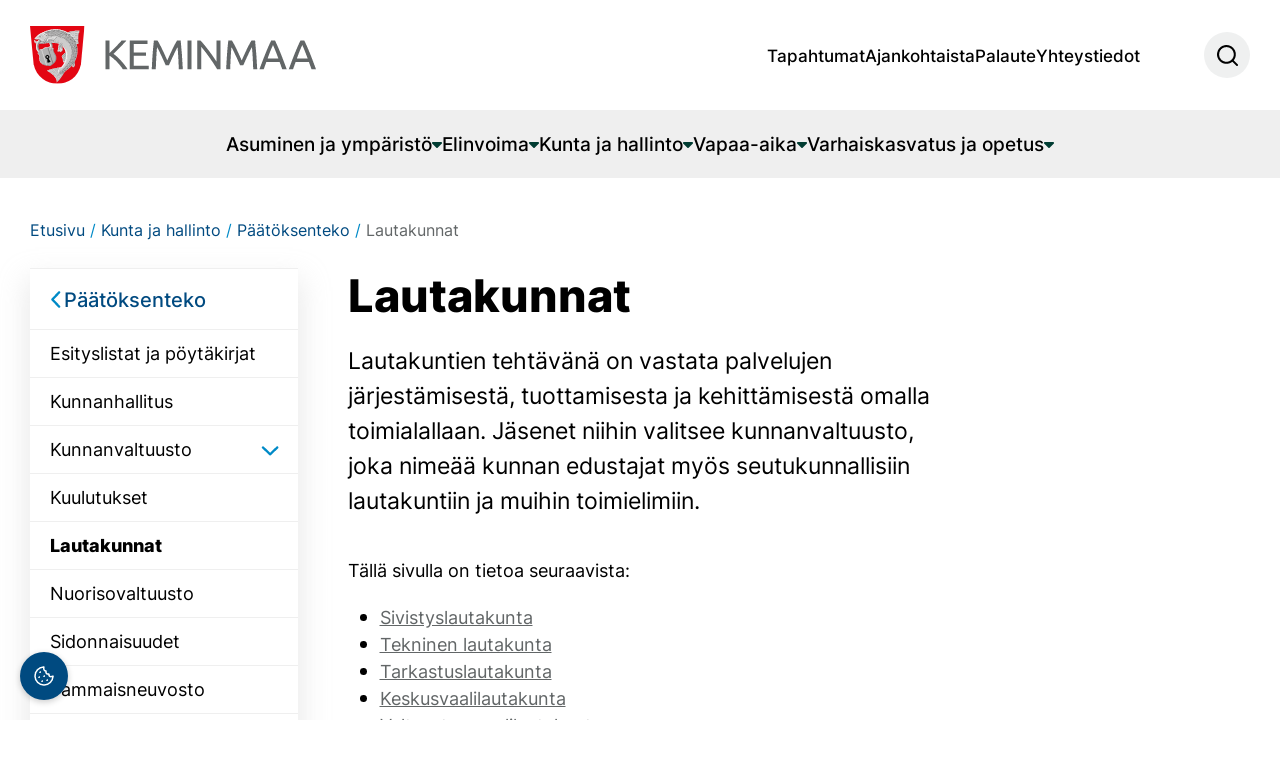

--- FILE ---
content_type: text/html; charset=UTF-8
request_url: https://www.keminmaa.fi/kunta-ja-hallinto/paatoksenteko/lautakunnat/
body_size: 24837
content:
<!doctype html>
<html lang="fi" prefix="og: https://ogp.me/ns#">
<head>
	<meta charset="UTF-8">
	<meta name="viewport" content="width=device-width, initial-scale=1">
	<script>document.addEventListener("readystatechange",function(){var e,t;"interactive"==document.readyState&&((e=document.createElement("div")).className="container",(t=document.createElement("div")).className="bs-offset-helper",e.appendChild(t),document.body.appendChild(e),setTimeout(function(){document.documentElement.style.setProperty("--bs-offset",document.querySelector(".bs-offset-helper").getBoundingClientRect().left+"px")},1))},!0);var bsOffsetTimer="";window.addEventListener("resize",function(){clearTimeout(bsOffsetTimer),bsOffsetTimer=setTimeout(function(){document.documentElement.style.setProperty("--bs-offset",document.querySelector(".bs-offset-helper").getBoundingClientRect().left+"px")},100)},!0);</script><!--
    &&&&&&&&&&       &&&&&&&&&&        &&&&&&&&&&  &&&&&&&&&&        &&&&&&&&&&       &&&&&&&&&&    
  &&&&&&&&&&&&&&   &&&&&&&&&&&&&&    &&&&&&&&&&&&&&&&&&&&&&&&&&    &&&&&&&&&&&&&&   &&&&&&&&&&&&&&  
&&&&&&&&&&&&&&&&& &&&&&&&&&&&&&&&& &&&&&&&&&&&&&&&&&&&&&&&&&&&&&& &&&&&&&&&&&&&&&& &&&&&&&&&&&&&&&&&
&&&&&&      &&&&&&&&&&&      &&&&&&&&&&&&     &&&&&&&&     &&&&&&&&&&&&      &&&&&&&&&&&&     &&&&&&
&&&&&       &&&&&&&&&&&       &&&&&&&&&&       &&&&&&       &&&&&&&&&&       &&&&&&&&&&&       &&&&&
&&&&&       &&&&&&&&&&&      &&&&&&&&&&&       &&&&&&       &&&&&&&&&&&      &&&&&&&&&&&       &&&&&
&&&&&       &&&&&&&&&&&&&&&&&&&&&&&&&&&&       &&&&&&       &&&&&&&&&&&&&&&&&&&&&&&&&&&&       &&&&&
&&&&&       &&&&&& &&&&&&&&&&&&&& &&&&&&       &&&&&&       &&&&&& &&&&&&&&&&&&&& &&&&&&       &&&&&
&&&&&        &&&&&    &&&&&&&&&   &&&&&&       &&&&&&       &&&&&&   &&&&&&&&&    &&&&&        &&&&&
-->
            <!-- Google Tag Manager -->
            <script>
            window.dataLayer = window.dataLayer || [];
            (function(w,d,s,l,i){w[l]=w[l]||[];w[l].push({'gtm.start':
            new Date().getTime(),event:'gtm.js'});var f=d.getElementsByTagName(s)[0],
            j=d.createElement(s),dl=l!='dataLayer'?'&l='+l:'';j.async=true;j.src=
            'https://www.googletagmanager.com/gtm.js?id='+i+dl;f.parentNode.insertBefore(j,f);
            })(window,document,'script','dataLayer','GTM-T65C3W3D');
            </script>
            <!-- End Google Tag Manager -->
            
<!-- Search Engine Optimization by Rank Math - https://rankmath.com/ -->
<title>Lautakunnat - Keminmaa</title>
<style>.flying-press-lazy-bg{background-image:none!important;}</style>
<link rel='preload' href='https://www.keminmaa.fi/wp-content/uploads/2022/12/keminmaa-logo.svg' as='image' imagesrcset='' imagesizes=''/>
<link rel='preload' href='https://www.keminmaa.fi/wp-content/themes/keminmaa/images/search.svg' as='image' imagesrcset='' imagesizes=''/>

<meta name="description" content="Tällä sivulla on tietoa seuraavista:"/>
<meta name="robots" content="follow, index, max-snippet:-1, max-video-preview:-1, max-image-preview:large"/>
<link rel="canonical" href="https://www.keminmaa.fi/kunta-ja-hallinto/paatoksenteko/lautakunnat/" />
<meta property="og:locale" content="fi_FI" />
<meta property="og:type" content="article" />
<meta property="og:title" content="Lautakunnat - Keminmaa" />
<meta property="og:description" content="Tällä sivulla on tietoa seuraavista:" />
<meta property="og:url" content="https://www.keminmaa.fi/kunta-ja-hallinto/paatoksenteko/lautakunnat/" />
<meta property="og:site_name" content="Keminmaa" />
<meta property="og:updated_time" content="2026-01-07T11:05:56+02:00" />
<meta property="article:published_time" content="2022-11-07T10:41:48+02:00" />
<meta property="article:modified_time" content="2026-01-07T11:05:56+02:00" />
<meta name="twitter:card" content="summary_large_image" />
<meta name="twitter:title" content="Lautakunnat - Keminmaa" />
<meta name="twitter:description" content="Tällä sivulla on tietoa seuraavista:" />
<script type="application/ld+json" class="rank-math-schema">{"@context":"https://schema.org","@graph":[{"@type":["Person","Organization"],"@id":"https://www.keminmaa.fi/#person","name":"Keminmaa","logo":{"@type":"ImageObject","@id":"https://www.keminmaa.fi/#logo","url":"https://www.keminmaa.fi/wp-content/uploads/2022/12/keminmaa-logo.svg","contentUrl":"https://www.keminmaa.fi/wp-content/uploads/2022/12/keminmaa-logo.svg","caption":"Keminmaa","inLanguage":"fi"},"image":{"@type":"ImageObject","@id":"https://www.keminmaa.fi/#logo","url":"https://www.keminmaa.fi/wp-content/uploads/2022/12/keminmaa-logo.svg","contentUrl":"https://www.keminmaa.fi/wp-content/uploads/2022/12/keminmaa-logo.svg","caption":"Keminmaa","inLanguage":"fi"}},{"@type":"WebSite","@id":"https://www.keminmaa.fi/#website","url":"https://www.keminmaa.fi","name":"Keminmaa","publisher":{"@id":"https://www.keminmaa.fi/#person"},"inLanguage":"fi"},{"@type":"BreadcrumbList","@id":"https://www.keminmaa.fi/kunta-ja-hallinto/paatoksenteko/lautakunnat/#breadcrumb","itemListElement":[{"@type":"ListItem","position":"1","item":{"@id":"https://www.keminmaa.fi","name":"Etusivu"}},{"@type":"ListItem","position":"2","item":{"@id":"https://www.keminmaa.fi/kunta-ja-hallinto/","name":"Kunta ja hallinto"}},{"@type":"ListItem","position":"3","item":{"@id":"https://www.keminmaa.fi/kunta-ja-hallinto/paatoksenteko/","name":"P\u00e4\u00e4t\u00f6ksenteko"}},{"@type":"ListItem","position":"4","item":{"@id":"https://www.keminmaa.fi/kunta-ja-hallinto/paatoksenteko/lautakunnat/","name":"Lautakunnat"}}]},{"@type":"WebPage","@id":"https://www.keminmaa.fi/kunta-ja-hallinto/paatoksenteko/lautakunnat/#webpage","url":"https://www.keminmaa.fi/kunta-ja-hallinto/paatoksenteko/lautakunnat/","name":"Lautakunnat - Keminmaa","datePublished":"2022-11-07T10:41:48+02:00","dateModified":"2026-01-07T11:05:56+02:00","isPartOf":{"@id":"https://www.keminmaa.fi/#website"},"inLanguage":"fi","breadcrumb":{"@id":"https://www.keminmaa.fi/kunta-ja-hallinto/paatoksenteko/lautakunnat/#breadcrumb"}},{"@type":"Person","@id":"https://www.keminmaa.fi/author/tuomo-kuusela/","name":"tuomo.kuusela","url":"https://www.keminmaa.fi/author/tuomo-kuusela/","image":{"@type":"ImageObject","@id":"https://secure.gravatar.com/avatar/370804162ad3cf63fbe97574e898ede34ae8dc76e78897fa3ac548dd24dcf0fc?s=96&amp;d=mm&amp;r=g","url":"https://secure.gravatar.com/avatar/370804162ad3cf63fbe97574e898ede34ae8dc76e78897fa3ac548dd24dcf0fc?s=96&amp;d=mm&amp;r=g","caption":"tuomo.kuusela","inLanguage":"fi"}},{"@type":"Article","headline":"Lautakunnat - Keminmaa","datePublished":"2022-11-07T10:41:48+02:00","dateModified":"2026-01-07T11:05:56+02:00","author":{"@id":"https://www.keminmaa.fi/author/tuomo-kuusela/","name":"tuomo.kuusela"},"publisher":{"@id":"https://www.keminmaa.fi/#person"},"description":"T\u00e4ll\u00e4 sivulla on tietoa seuraavista:","name":"Lautakunnat - Keminmaa","@id":"https://www.keminmaa.fi/kunta-ja-hallinto/paatoksenteko/lautakunnat/#richSnippet","isPartOf":{"@id":"https://www.keminmaa.fi/kunta-ja-hallinto/paatoksenteko/lautakunnat/#webpage"},"inLanguage":"fi","mainEntityOfPage":{"@id":"https://www.keminmaa.fi/kunta-ja-hallinto/paatoksenteko/lautakunnat/#webpage"}}]}</script>
<!-- /Rank Math WordPress SEO plugin -->


<link rel="alternate" title="oEmbed (JSON)" type="application/json+oembed" href="https://www.keminmaa.fi/wp-json/oembed/1.0/embed?url=https%3A%2F%2Fwww.keminmaa.fi%2Fkunta-ja-hallinto%2Fpaatoksenteko%2Flautakunnat%2F" />
<link rel="alternate" title="oEmbed (XML)" type="text/xml+oembed" href="https://www.keminmaa.fi/wp-json/oembed/1.0/embed?url=https%3A%2F%2Fwww.keminmaa.fi%2Fkunta-ja-hallinto%2Fpaatoksenteko%2Flautakunnat%2F&#038;format=xml" />
<style id='wp-img-auto-sizes-contain-inline-css'>img:is([sizes=auto i],[sizes^="auto," i]){contain-intrinsic-size:3000px 1500px}
/*# sourceURL=wp-img-auto-sizes-contain-inline-css */</style>
<link rel='stylesheet' id='iframemanager-css' href='https://www.keminmaa.fi/wp-content/plugins/nomon-cookie-notification/assets/iframemanager.css?ver=1.2.5' media='all' />
<link rel='stylesheet' id='cookieconsent-css-css' href='https://www.keminmaa.fi/wp-content/plugins/nomon-cookie-notification/assets/cookieconsent.css?ver=3.0.1' media='all' />
<link rel='stylesheet' id='cookie-custom-css-css' href='https://www.keminmaa.fi/wp-content/plugins/nomon-cookie-notification/assets/cookie-custom.css?ver=1.0.0' media='all' />
<style id='cookie-custom-css-inline-css'>:root{--cc-btn-primary-bg:#004a80;--cc-btn-primary-border-color:#004a80;--cc-btn-primary-color:#fff;--cc-btn-primary-hover-bg:#004a80;--cc-btn-primary-hover-border-color:#004a80;--cc-btn-primary-hover-color:#fff}
/*# sourceURL=cookie-custom-css-inline-css */</style>
<style id='wp-emoji-styles-inline-css'>img.wp-smiley, img.emoji {
		display: inline !important;
		border: none !important;
		box-shadow: none !important;
		height: 1em !important;
		width: 1em !important;
		margin: 0 0.07em !important;
		vertical-align: -0.1em !important;
		background: none !important;
		padding: 0 !important;
	}
/*# sourceURL=wp-emoji-styles-inline-css */</style>
<style id='wp-block-library-inline-css'>:root{
  --wp-block-synced-color:#7a00df;
  --wp-block-synced-color--rgb:122, 0, 223;
  --wp-bound-block-color:var(--wp-block-synced-color);
  --wp-editor-canvas-background:#ddd;
  --wp-admin-theme-color:#007cba;
  --wp-admin-theme-color--rgb:0, 124, 186;
  --wp-admin-theme-color-darker-10:#006ba1;
  --wp-admin-theme-color-darker-10--rgb:0, 107, 160.5;
  --wp-admin-theme-color-darker-20:#005a87;
  --wp-admin-theme-color-darker-20--rgb:0, 90, 135;
  --wp-admin-border-width-focus:2px;
}
@media (min-resolution:192dpi){
  :root{
    --wp-admin-border-width-focus:1.5px;
  }
}
.wp-element-button{
  cursor:pointer;
}

:root .has-very-light-gray-background-color{
  background-color:#eee;
}
:root .has-very-dark-gray-background-color{
  background-color:#313131;
}
:root .has-very-light-gray-color{
  color:#eee;
}
:root .has-very-dark-gray-color{
  color:#313131;
}
:root .has-vivid-green-cyan-to-vivid-cyan-blue-gradient-background{
  background:linear-gradient(135deg, #00d084, #0693e3);
}
:root .has-purple-crush-gradient-background{
  background:linear-gradient(135deg, #34e2e4, #4721fb 50%, #ab1dfe);
}
:root .has-hazy-dawn-gradient-background{
  background:linear-gradient(135deg, #faaca8, #dad0ec);
}
:root .has-subdued-olive-gradient-background{
  background:linear-gradient(135deg, #fafae1, #67a671);
}
:root .has-atomic-cream-gradient-background{
  background:linear-gradient(135deg, #fdd79a, #004a59);
}
:root .has-nightshade-gradient-background{
  background:linear-gradient(135deg, #330968, #31cdcf);
}
:root .has-midnight-gradient-background{
  background:linear-gradient(135deg, #020381, #2874fc);
}
:root{
  --wp--preset--font-size--normal:16px;
  --wp--preset--font-size--huge:42px;
}

.has-regular-font-size{
  font-size:1em;
}

.has-larger-font-size{
  font-size:2.625em;
}

.has-normal-font-size{
  font-size:var(--wp--preset--font-size--normal);
}

.has-huge-font-size{
  font-size:var(--wp--preset--font-size--huge);
}

.has-text-align-center{
  text-align:center;
}

.has-text-align-left{
  text-align:left;
}

.has-text-align-right{
  text-align:right;
}

.has-fit-text{
  white-space:nowrap !important;
}

#end-resizable-editor-section{
  display:none;
}

.aligncenter{
  clear:both;
}

.items-justified-left{
  justify-content:flex-start;
}

.items-justified-center{
  justify-content:center;
}

.items-justified-right{
  justify-content:flex-end;
}

.items-justified-space-between{
  justify-content:space-between;
}

.screen-reader-text{
  border:0;
  clip-path:inset(50%);
  height:1px;
  margin:-1px;
  overflow:hidden;
  padding:0;
  position:absolute;
  width:1px;
  word-wrap:normal !important;
}

.screen-reader-text:focus{
  background-color:#ddd;
  clip-path:none;
  color:#444;
  display:block;
  font-size:1em;
  height:auto;
  left:5px;
  line-height:normal;
  padding:15px 23px 14px;
  text-decoration:none;
  top:5px;
  width:auto;
  z-index:100000;
}
html :where(.has-border-color){
  border-style:solid;
}

html :where([style*=border-top-color]){
  border-top-style:solid;
}

html :where([style*=border-right-color]){
  border-right-style:solid;
}

html :where([style*=border-bottom-color]){
  border-bottom-style:solid;
}

html :where([style*=border-left-color]){
  border-left-style:solid;
}

html :where([style*=border-width]){
  border-style:solid;
}

html :where([style*=border-top-width]){
  border-top-style:solid;
}

html :where([style*=border-right-width]){
  border-right-style:solid;
}

html :where([style*=border-bottom-width]){
  border-bottom-style:solid;
}

html :where([style*=border-left-width]){
  border-left-style:solid;
}
html :where(img[class*=wp-image-]){
  height:auto;
  max-width:100%;
}
:where(figure){
  margin:0 0 1em;
}

html :where(.is-position-sticky){
  --wp-admin--admin-bar--position-offset:var(--wp-admin--admin-bar--height, 0px);
}

@media screen and (max-width:600px){
  html :where(.is-position-sticky){
    --wp-admin--admin-bar--position-offset:0px;
  }
}

/*# sourceURL=wp-block-library-inline-css */</style><style id='wp-block-heading-inline-css'>h1:where(.wp-block-heading).has-background,h2:where(.wp-block-heading).has-background,h3:where(.wp-block-heading).has-background,h4:where(.wp-block-heading).has-background,h5:where(.wp-block-heading).has-background,h6:where(.wp-block-heading).has-background{
  padding:1.25em 2.375em;
}
h1.has-text-align-left[style*=writing-mode]:where([style*=vertical-lr]),h1.has-text-align-right[style*=writing-mode]:where([style*=vertical-rl]),h2.has-text-align-left[style*=writing-mode]:where([style*=vertical-lr]),h2.has-text-align-right[style*=writing-mode]:where([style*=vertical-rl]),h3.has-text-align-left[style*=writing-mode]:where([style*=vertical-lr]),h3.has-text-align-right[style*=writing-mode]:where([style*=vertical-rl]),h4.has-text-align-left[style*=writing-mode]:where([style*=vertical-lr]),h4.has-text-align-right[style*=writing-mode]:where([style*=vertical-rl]),h5.has-text-align-left[style*=writing-mode]:where([style*=vertical-lr]),h5.has-text-align-right[style*=writing-mode]:where([style*=vertical-rl]),h6.has-text-align-left[style*=writing-mode]:where([style*=vertical-lr]),h6.has-text-align-right[style*=writing-mode]:where([style*=vertical-rl]){
  rotate:180deg;
}
/*# sourceURL=https://www.keminmaa.fi/wp-includes/blocks/heading/style.css */</style>
<style id='wp-block-image-inline-css'>
.wp-block-image>a,.wp-block-image>figure>a{
  display:inline-block;
}
.wp-block-image img{
  box-sizing:border-box;
  height:auto;
  max-width:100%;
  vertical-align:bottom;
}
@media not (prefers-reduced-motion){
  .wp-block-image img.hide{
    visibility:hidden;
  }
  .wp-block-image img.show{
    animation:show-content-image .4s;
  }
}
.wp-block-image[style*=border-radius] img,.wp-block-image[style*=border-radius]>a{
  border-radius:inherit;
}
.wp-block-image.has-custom-border img{
  box-sizing:border-box;
}
.wp-block-image.aligncenter{
  text-align:center;
}
.wp-block-image.alignfull>a,.wp-block-image.alignwide>a{
  width:100%;
}
.wp-block-image.alignfull img,.wp-block-image.alignwide img{
  height:auto;
  width:100%;
}
.wp-block-image .aligncenter,.wp-block-image .alignleft,.wp-block-image .alignright,.wp-block-image.aligncenter,.wp-block-image.alignleft,.wp-block-image.alignright{
  display:table;
}
.wp-block-image .aligncenter>figcaption,.wp-block-image .alignleft>figcaption,.wp-block-image .alignright>figcaption,.wp-block-image.aligncenter>figcaption,.wp-block-image.alignleft>figcaption,.wp-block-image.alignright>figcaption{
  caption-side:bottom;
  display:table-caption;
}
.wp-block-image .alignleft{
  float:left;
  margin:.5em 1em .5em 0;
}
.wp-block-image .alignright{
  float:right;
  margin:.5em 0 .5em 1em;
}
.wp-block-image .aligncenter{
  margin-left:auto;
  margin-right:auto;
}
.wp-block-image :where(figcaption){
  margin-bottom:1em;
  margin-top:.5em;
}
.wp-block-image.is-style-circle-mask img{
  border-radius:9999px;
}
@supports ((-webkit-mask-image:none) or (mask-image:none)) or (-webkit-mask-image:none){
  .wp-block-image.is-style-circle-mask img{
    border-radius:0;
    -webkit-mask-image:url('data:image/svg+xml;utf8,<svg viewBox="0 0 100 100" xmlns="http://www.w3.org/2000/svg"><circle cx="50" cy="50" r="50"/></svg>');
            mask-image:url('data:image/svg+xml;utf8,<svg viewBox="0 0 100 100" xmlns="http://www.w3.org/2000/svg"><circle cx="50" cy="50" r="50"/></svg>');
    mask-mode:alpha;
    -webkit-mask-position:center;
            mask-position:center;
    -webkit-mask-repeat:no-repeat;
            mask-repeat:no-repeat;
    -webkit-mask-size:contain;
            mask-size:contain;
  }
}

:root :where(.wp-block-image.is-style-rounded img,.wp-block-image .is-style-rounded img){
  border-radius:9999px;
}

.wp-block-image figure{
  margin:0;
}

.wp-lightbox-container{
  display:flex;
  flex-direction:column;
  position:relative;
}
.wp-lightbox-container img{
  cursor:zoom-in;
}
.wp-lightbox-container img:hover+button{
  opacity:1;
}
.wp-lightbox-container button{
  align-items:center;
  backdrop-filter:blur(16px) saturate(180%);
  background-color:#5a5a5a40;
  border:none;
  border-radius:4px;
  cursor:zoom-in;
  display:flex;
  height:20px;
  justify-content:center;
  opacity:0;
  padding:0;
  position:absolute;
  right:16px;
  text-align:center;
  top:16px;
  width:20px;
  z-index:100;
}
@media not (prefers-reduced-motion){
  .wp-lightbox-container button{
    transition:opacity .2s ease;
  }
}
.wp-lightbox-container button:focus-visible{
  outline:3px auto #5a5a5a40;
  outline:3px auto -webkit-focus-ring-color;
  outline-offset:3px;
}
.wp-lightbox-container button:hover{
  cursor:pointer;
  opacity:1;
}
.wp-lightbox-container button:focus{
  opacity:1;
}
.wp-lightbox-container button:focus,.wp-lightbox-container button:hover,.wp-lightbox-container button:not(:hover):not(:active):not(.has-background){
  background-color:#5a5a5a40;
  border:none;
}

.wp-lightbox-overlay{
  box-sizing:border-box;
  cursor:zoom-out;
  height:100vh;
  left:0;
  overflow:hidden;
  position:fixed;
  top:0;
  visibility:hidden;
  width:100%;
  z-index:100000;
}
.wp-lightbox-overlay .close-button{
  align-items:center;
  cursor:pointer;
  display:flex;
  justify-content:center;
  min-height:40px;
  min-width:40px;
  padding:0;
  position:absolute;
  right:calc(env(safe-area-inset-right) + 16px);
  top:calc(env(safe-area-inset-top) + 16px);
  z-index:5000000;
}
.wp-lightbox-overlay .close-button:focus,.wp-lightbox-overlay .close-button:hover,.wp-lightbox-overlay .close-button:not(:hover):not(:active):not(.has-background){
  background:none;
  border:none;
}
.wp-lightbox-overlay .lightbox-image-container{
  height:var(--wp--lightbox-container-height);
  left:50%;
  overflow:hidden;
  position:absolute;
  top:50%;
  transform:translate(-50%, -50%);
  transform-origin:top left;
  width:var(--wp--lightbox-container-width);
  z-index:9999999999;
}
.wp-lightbox-overlay .wp-block-image{
  align-items:center;
  box-sizing:border-box;
  display:flex;
  height:100%;
  justify-content:center;
  margin:0;
  position:relative;
  transform-origin:0 0;
  width:100%;
  z-index:3000000;
}
.wp-lightbox-overlay .wp-block-image img{
  height:var(--wp--lightbox-image-height);
  min-height:var(--wp--lightbox-image-height);
  min-width:var(--wp--lightbox-image-width);
  width:var(--wp--lightbox-image-width);
}
.wp-lightbox-overlay .wp-block-image figcaption{
  display:none;
}
.wp-lightbox-overlay button{
  background:none;
  border:none;
}
.wp-lightbox-overlay .scrim{
  background-color:#fff;
  height:100%;
  opacity:.9;
  position:absolute;
  width:100%;
  z-index:2000000;
}
.wp-lightbox-overlay.active{
  visibility:visible;
}
@media not (prefers-reduced-motion){
  .wp-lightbox-overlay.active{
    animation:turn-on-visibility .25s both;
  }
  .wp-lightbox-overlay.active img{
    animation:turn-on-visibility .35s both;
  }
  .wp-lightbox-overlay.show-closing-animation:not(.active){
    animation:turn-off-visibility .35s both;
  }
  .wp-lightbox-overlay.show-closing-animation:not(.active) img{
    animation:turn-off-visibility .25s both;
  }
  .wp-lightbox-overlay.zoom.active{
    animation:none;
    opacity:1;
    visibility:visible;
  }
  .wp-lightbox-overlay.zoom.active .lightbox-image-container{
    animation:lightbox-zoom-in .4s;
  }
  .wp-lightbox-overlay.zoom.active .lightbox-image-container img{
    animation:none;
  }
  .wp-lightbox-overlay.zoom.active .scrim{
    animation:turn-on-visibility .4s forwards;
  }
  .wp-lightbox-overlay.zoom.show-closing-animation:not(.active){
    animation:none;
  }
  .wp-lightbox-overlay.zoom.show-closing-animation:not(.active) .lightbox-image-container{
    animation:lightbox-zoom-out .4s;
  }
  .wp-lightbox-overlay.zoom.show-closing-animation:not(.active) .lightbox-image-container img{
    animation:none;
  }
  .wp-lightbox-overlay.zoom.show-closing-animation:not(.active) .scrim{
    animation:turn-off-visibility .4s forwards;
  }
}

@keyframes show-content-image{
  0%{
    visibility:hidden;
  }
  99%{
    visibility:hidden;
  }
  to{
    visibility:visible;
  }
}
@keyframes turn-on-visibility{
  0%{
    opacity:0;
  }
  to{
    opacity:1;
  }
}
@keyframes turn-off-visibility{
  0%{
    opacity:1;
    visibility:visible;
  }
  99%{
    opacity:0;
    visibility:visible;
  }
  to{
    opacity:0;
    visibility:hidden;
  }
}
@keyframes lightbox-zoom-in{
  0%{
    transform:translate(calc((-100vw + var(--wp--lightbox-scrollbar-width))/2 + var(--wp--lightbox-initial-left-position)), calc(-50vh + var(--wp--lightbox-initial-top-position))) scale(var(--wp--lightbox-scale));
  }
  to{
    transform:translate(-50%, -50%) scale(1);
  }
}
@keyframes lightbox-zoom-out{
  0%{
    transform:translate(-50%, -50%) scale(1);
    visibility:visible;
  }
  99%{
    visibility:visible;
  }
  to{
    transform:translate(calc((-100vw + var(--wp--lightbox-scrollbar-width))/2 + var(--wp--lightbox-initial-left-position)), calc(-50vh + var(--wp--lightbox-initial-top-position))) scale(var(--wp--lightbox-scale));
    visibility:hidden;
  }
}
/*# sourceURL=https://www.keminmaa.fi/wp-includes/blocks/image/style.css */
</style>
<style id='wp-block-image-theme-inline-css'>:root :where(.wp-block-image figcaption){
  color:#555;
  font-size:13px;
  text-align:center;
}
.is-dark-theme :root :where(.wp-block-image figcaption){
  color:#ffffffa6;
}

.wp-block-image{
  margin:0 0 1em;
}
/*# sourceURL=https://www.keminmaa.fi/wp-includes/blocks/image/theme.css */</style>
<style id='wp-block-list-inline-css'>ol,ul{
  box-sizing:border-box;
}

:root :where(.wp-block-list.has-background){
  padding:1.25em 2.375em;
}
/*# sourceURL=https://www.keminmaa.fi/wp-includes/blocks/list/style.css */</style>
<style id='wp-block-buttons-inline-css'>.wp-block-buttons{
  box-sizing:border-box;
}
.wp-block-buttons.is-vertical{
  flex-direction:column;
}
.wp-block-buttons.is-vertical>.wp-block-button:last-child{
  margin-bottom:0;
}
.wp-block-buttons>.wp-block-button{
  display:inline-block;
  margin:0;
}
.wp-block-buttons.is-content-justification-left{
  justify-content:flex-start;
}
.wp-block-buttons.is-content-justification-left.is-vertical{
  align-items:flex-start;
}
.wp-block-buttons.is-content-justification-center{
  justify-content:center;
}
.wp-block-buttons.is-content-justification-center.is-vertical{
  align-items:center;
}
.wp-block-buttons.is-content-justification-right{
  justify-content:flex-end;
}
.wp-block-buttons.is-content-justification-right.is-vertical{
  align-items:flex-end;
}
.wp-block-buttons.is-content-justification-space-between{
  justify-content:space-between;
}
.wp-block-buttons.aligncenter{
  text-align:center;
}
.wp-block-buttons:not(.is-content-justification-space-between,.is-content-justification-right,.is-content-justification-left,.is-content-justification-center) .wp-block-button.aligncenter{
  margin-left:auto;
  margin-right:auto;
  width:100%;
}
.wp-block-buttons[style*=text-decoration] .wp-block-button,.wp-block-buttons[style*=text-decoration] .wp-block-button__link{
  text-decoration:inherit;
}
.wp-block-buttons.has-custom-font-size .wp-block-button__link{
  font-size:inherit;
}
.wp-block-buttons .wp-block-button__link{
  width:100%;
}

.wp-block-button.aligncenter{
  text-align:center;
}
/*# sourceURL=https://www.keminmaa.fi/wp-includes/blocks/buttons/style.css */</style>
<style id='wp-block-paragraph-inline-css'>.is-small-text{
  font-size:.875em;
}

.is-regular-text{
  font-size:1em;
}

.is-large-text{
  font-size:2.25em;
}

.is-larger-text{
  font-size:3em;
}

.has-drop-cap:not(:focus):first-letter{
  float:left;
  font-size:8.4em;
  font-style:normal;
  font-weight:100;
  line-height:.68;
  margin:.05em .1em 0 0;
  text-transform:uppercase;
}

body.rtl .has-drop-cap:not(:focus):first-letter{
  float:none;
  margin-left:.1em;
}

p.has-drop-cap.has-background{
  overflow:hidden;
}

:root :where(p.has-background){
  padding:1.25em 2.375em;
}

:where(p.has-text-color:not(.has-link-color)) a{
  color:inherit;
}

p.has-text-align-left[style*="writing-mode:vertical-lr"],p.has-text-align-right[style*="writing-mode:vertical-rl"]{
  rotate:180deg;
}
/*# sourceURL=https://www.keminmaa.fi/wp-includes/blocks/paragraph/style.css */</style>
<style id='core-block-supports-inline-css'>/**
 * Core styles: block-supports
 */

/*# sourceURL=core-block-supports-inline-css */</style>

<style id='classic-theme-styles-inline-css'>/**
 * These rules are needed for backwards compatibility.
 * They should match the button element rules in the base theme.json file.
 */
.wp-block-button__link {
	color: #ffffff;
	background-color: #32373c;
	border-radius: 9999px; /* 100% causes an oval, but any explicit but really high value retains the pill shape. */

	/* This needs a low specificity so it won't override the rules from the button element if defined in theme.json. */
	box-shadow: none;
	text-decoration: none;

	/* The extra 2px are added to size solids the same as the outline versions.*/
	padding: calc(0.667em + 2px) calc(1.333em + 2px);

	font-size: 1.125em;
}

.wp-block-file__button {
	background: #32373c;
	color: #ffffff;
	text-decoration: none;
}

/*# sourceURL=/wp-includes/css/classic-themes.css */</style>
<link rel='stylesheet' id='swiper_styles_hero-css' href='https://www.keminmaa.fi/wp-content/themes/keminmaa/swiper-styles/hero/style.css?ver=6.9' media='all' />
<link rel='stylesheet' id='cff-css' href='https://www.keminmaa.fi/wp-content/plugins/custom-facebook-feed-pro/assets/css/cff-style.min.css?ver=4.7.4' media='all' />
<link rel='stylesheet' id='jquery-ui-datepicker-css-css' href="https://www.keminmaa.fi/wp-content/cache/flying-press/jquery-ui.css" media=''  data-origin-href="https://ajax.googleapis.com/ajax/libs/jqueryui/1.13.3/themes/smoothness/jquery-ui.css?ver=1.13.3"/>
<link rel='stylesheet' id='bootstrap-css' href='https://www.keminmaa.fi/wp-content/themes/keminmaa/css/bootstrap.min.css?ver=6.9' media='all' />
<link rel='stylesheet' id='fonts-css' href='https://www.keminmaa.fi/wp-content/themes/keminmaa/css/fonts.css?ver=1' media='all' />
<link rel='stylesheet' id='editor-style-css' href='https://www.keminmaa.fi/wp-content/themes/keminmaa/css/style-editor.css?ver=1' media='all' />
<link rel='stylesheet' id='theme-style-css' href='https://www.keminmaa.fi/wp-content/themes/keminmaa/style.css?ver=1' media='all' />
<link rel='stylesheet' id='print-style-css' href='https://www.keminmaa.fi/wp-content/themes/keminmaa/css/print.css?ver=1' media='print' />
<link rel='stylesheet' id='best_share_buttons_style-css' href='https://www.keminmaa.fi/wp-content/plugins/best-share-buttons/css/style.min.css?ver=1648559499' media='all' />
<link rel='stylesheet' id='nomon_helper_style-css' href='https://www.keminmaa.fi/wp-content/plugins/nomon-helper/style.css?ver=1763488066' media='all' />
<link rel='stylesheet' id='relevanssi-live-search-css' href='https://www.keminmaa.fi/wp-content/plugins/relevanssi-live-ajax-search/assets/styles/style.css?ver=2.5' media='all' />
<script id="nomon-cookie-settings-js-extra">
var nomonCookieSettings = {"en":{"modal_title":"This website uses cookies","modal_description":"We use cookies to improve your experience and develop the site. Some cookies are used for analytics, marketing, and targeting."},"fi":{"modal_title":"K\u00e4yt\u00e4mme verkkosivuillamme ev\u00e4steit\u00e4","modal_description":"K\u00e4yt\u00e4mme ev\u00e4steit\u00e4 k\u00e4ytt\u00f6kokemuksesi parantamiseksi ja sivuston kehitt\u00e4miseksi. Osaa ev\u00e4steist\u00e4 k\u00e4ytet\u00e4\u00e4n analytiikkaan, markkinointiin ja sen kohdentamiseen."},"sv":{"modal_title":"Denna webbplats anv\u00e4nder cookies","modal_description":"Vi anv\u00e4nder cookies f\u00f6r att f\u00f6rb\u00e4ttra din upplevelse och utveckla webbplatsen. Vissa cookies anv\u00e4nds f\u00f6r analys, marknadsf\u00f6ring och m\u00e5lgruppsinriktning."},"btn_primary_bg":"#004a80","btn_primary_border":"#004a80","btn_primary_color":"#fff","btn_primary_hover_bg":"#004a80","btn_primary_hover_border":"#004a80","btn_primary_hover_color":"#fff","gtm_id":"GTM-T65C3W3D","enable_gtm":"1","enable_zaraz":"","show_floating_icon":"1","revision":"04009032025","current_language":"fi","privacy_policy_url":"https://www.keminmaa.fi/kunta-ja-hallinto/hallinto/tietosuoja/"};
//# sourceURL=nomon-cookie-settings-js-extra
</script>
<script src="https://www.keminmaa.fi/wp-includes/js/jquery/jquery.js?ver=3.7.1" id="jquery-core-js"></script>
<script src="https://www.keminmaa.fi/wp-includes/js/jquery/jquery-migrate.js?ver=3.4.1" id="jquery-migrate-js"></script>
<script src="https://www.keminmaa.fi/wp-content/themes/keminmaa/hyphenopoly/Hyphenopoly_Loader.js?ver=6.9" id="hyphenopoly-js"></script>
<script id="hyphenopoly-js-after">
Hyphenopoly.config({require:{"fi":"pyyhkäisyelektronimikroskooppi"},setup:{selectors:{"h1,h2,h3,h4":{}}}});
//# sourceURL=hyphenopoly-js-after
</script>
<link rel="EditURI" type="application/rsd+xml" title="RSD" href="https://www.keminmaa.fi/xmlrpc.php?rsd" />

<link rel='shortlink' href='https://www.keminmaa.fi/?p=918' />
<!-- Custom Facebook Feed JS vars -->
<script type="text/javascript">
var cffsiteurl = "https://www.keminmaa.fi/wp-content/plugins";
var cffajaxurl = "https://www.keminmaa.fi/wp-admin/admin-ajax.php";


var cfflinkhashtags = "false";
</script>
        <script>
            window.nomonCookieFloatingIcon = true;
        </script>
        <style>#cc-main .cm{position:fixed}</style><link rel="icon" href="https://www.keminmaa.fi/wp-content/uploads/2023/02/cropped-keminmaa-favicon-32x32.png" sizes="32x32" />
<link rel="icon" href="https://www.keminmaa.fi/wp-content/uploads/2023/02/cropped-keminmaa-favicon-192x192.png" sizes="192x192" />
<link rel="apple-touch-icon" href="https://www.keminmaa.fi/wp-content/uploads/2023/02/cropped-keminmaa-favicon-180x180.png" />
<meta name="msapplication-TileImage" content="https://www.keminmaa.fi/wp-content/uploads/2023/02/cropped-keminmaa-favicon-270x270.png" />
<link rel='stylesheet' id='block-acf-ingressi-css' href='https://www.keminmaa.fi/wp-content/themes/keminmaa/blocks/ingressi/style.css?ver=6.7.0.2' media='all' />
<script type="speculationrules">{"prefetch":[{"source":"document","where":{"and":[{"href_matches":"\/*"},{"not":{"href_matches":["\/*.php","\/wp-(admin|includes|content|login|signup|json)(.*)?","\/*\\?(.+)","\/(cart|checkout|logout)(.*)?"]}}]},"eagerness":"moderate"}]}</script></head>

<body class="wp-singular page-template-default page page-id-918 page-child parent-pageid-868 wp-custom-logo wp-embed-responsive wp-theme-keminmaa">
	            <!-- Google Tag Manager (noscript) -->
            <noscript><iframe
            height="0" width="0" style="display:none;visibility:hidden" data-lazy-src="https://www.googletagmanager.com/ns.html?id=GTM-T65C3W3D"></iframe></noscript>
            <!-- End Google Tag Manager (noscript) -->
            	<header id="branding">
		<a class="visually-hidden-focusable" href="#content">
			Siirry sisältöön		</a>
		<div class="navbar navbar-expand-xl">
			<div class="container">
				<a class="navbar-brand" href="https://www.keminmaa.fi" title="Keminmaa" rel="home">
					<img width="286" height="58" src="https://www.keminmaa.fi/wp-content/uploads/2022/12/keminmaa-logo.svg" class="attachment-full size-full" alt="" loading="eager" decoding="async"  fetchpriority="high"/>				</a>

				<button type="button" class="btn-search d-xl-none" data-bs-toggle="modal" data-bs-target="#searchModal">
					<img src="https://www.keminmaa.fi/wp-content/themes/keminmaa/images/search.svg" alt="search" width="21" height="21" loading="lazy" fetchpriority="low">
				</button>

				<button class="navbar-toggler collapsed" type="button" data-bs-toggle="collapse" data-bs-target="#menu" aria-controls="menu" aria-expanded="false" aria-label="Toggle navigation">
					<span></span>
				</button>

				<div id="menu" class="collapse navbar-collapse">
					<div class="second-row">
						<div class="container">
							<ul id="main_nav" class="navbar-nav justify-content-center"><li id="menu-item-1964" class="menu-item menu-item-type-post_type menu-item-object-page menu-item-has-children nav-item nav-item-1964"><a class="nav-link megamenu-toggle " href="https://www.keminmaa.fi/asuminen-ja-ymparisto/">Asuminen ja ympäristö</a><a class="arrow" aria-label="open submenu"></a>
<ul class="megamenu depth_0">
<li class="backlink"><a href="#" class="backlink">Takaisin</a></li>	<li id="menu-item-1965" class="menu-item menu-item-type-post_type menu-item-object-page menu-item-has-children nav-item nav-item-1965"><a class="nav-link megamenu-toggle " href="https://www.keminmaa.fi/asuminen-ja-ymparisto/asuminen/">Asuminen</a><a class="arrow" aria-label="open submenu"></a>
	<ul class="megamenu depth_1 sub-menu">
<li class="backlink"><a href="#" class="backlink">Takaisin</a></li>		<li id="menu-item-1966" class="menu-item menu-item-type-post_type menu-item-object-page nav-item nav-item-1966"><a class="nav-link " href="https://www.keminmaa.fi/asuminen-ja-ymparisto/asuminen/asuinalueet-ja-kylat/">Asuinalueet ja kylät</a></li>
		<li id="menu-item-1980" class="menu-item menu-item-type-post_type menu-item-object-page nav-item nav-item-1980"><a class="nav-link " href="https://www.keminmaa.fi/asuminen-ja-ymparisto/asuminen/asukkaaksi-keminmaahan/">Asukkaaksi Keminmaahan</a></li>
		<li id="menu-item-1981" class="menu-item menu-item-type-post_type menu-item-object-page nav-item nav-item-1981"><a class="nav-link " href="https://www.keminmaa.fi/asuminen-ja-ymparisto/asuminen/keminmaan-energia-ja-vesi/">Keminmaan Energia ja Vesi Oy</a></li>
		<li id="menu-item-2021" class="menu-item menu-item-type-post_type menu-item-object-page nav-item nav-item-2021"><a class="nav-link " href="https://www.keminmaa.fi/asuminen-ja-ymparisto/asuminen/vuokra-asunnot/">Keminmaan Vuokra-asunnot Oy</a></li>
		<li id="menu-item-1982" class="menu-item menu-item-type-post_type menu-item-object-page nav-item nav-item-1982"><a class="nav-link " href="https://www.keminmaa.fi/asuminen-ja-ymparisto/asuminen/kierratys-ja-jatehuolto/">Kierrätys ja jätehuolto</a></li>
		<li id="menu-item-11753" class="menu-item menu-item-type-post_type menu-item-object-page nav-item nav-item-11753"><a class="nav-link " href="https://www.keminmaa.fi/kuntalaistilaisuudet/">Kuntalaistilaisuudet</a></li>
		<li id="menu-item-9611" class="menu-item menu-item-type-post_type menu-item-object-page nav-item nav-item-9611"><a class="nav-link " href="https://www.keminmaa.fi/asuminen-ja-ymparisto/asuminen/lapin-hyvinvointialue/">Lapin hyvinvointialue</a></li>
		<li id="menu-item-2019" class="menu-item menu-item-type-post_type menu-item-object-page nav-item nav-item-2019"><a class="nav-link " href="https://www.keminmaa.fi/asuminen-ja-ymparisto/asuminen/matonpesupaikka/">Matonpesupaikka</a></li>
		<li id="menu-item-8518" class="menu-item menu-item-type-post_type menu-item-object-page nav-item nav-item-8518"><a class="nav-link " href="https://www.keminmaa.fi/asuminen-ja-ymparisto/asuminen/vanhustentalot/">Vanhustentalot</a></li>
		<li id="menu-item-2020" class="menu-item menu-item-type-post_type menu-item-object-page nav-item nav-item-2020"><a class="nav-link " href="https://www.keminmaa.fi/asuminen-ja-ymparisto/asuminen/vapaa-ajan-asukkaat/">Vapaa-ajan asukkaat</a></li>
	</ul>
</li>
	<li id="menu-item-1985" class="menu-item menu-item-type-post_type menu-item-object-page menu-item-has-children nav-item nav-item-1985"><a class="nav-link megamenu-toggle " href="https://www.keminmaa.fi/asuminen-ja-ymparisto/kadut-ja-liikenne/">Kadut ja liikenne</a><a class="arrow" aria-label="open submenu"></a>
	<ul class="megamenu depth_1 sub-menu">
<li class="backlink"><a href="#" class="backlink">Takaisin</a></li>		<li id="menu-item-1986" class="menu-item menu-item-type-post_type menu-item-object-page nav-item nav-item-1986"><a class="nav-link " href="https://www.keminmaa.fi/asuminen-ja-ymparisto/kadut-ja-liikenne/avustukset-talvikunnossapitoon/">Avustukset talvikunnossapitoon</a></li>
		<li id="menu-item-1987" class="menu-item menu-item-type-post_type menu-item-object-page nav-item nav-item-1987"><a class="nav-link " href="https://www.keminmaa.fi/asuminen-ja-ymparisto/kadut-ja-liikenne/joukkoliikenne/">Joukkoliikenne</a></li>
		<li id="menu-item-1988" class="menu-item menu-item-type-post_type menu-item-object-page nav-item nav-item-1988"><a class="nav-link " href="https://www.keminmaa.fi/asuminen-ja-ymparisto/kadut-ja-liikenne/katujen-ja-yleisten-alueiden-kunnossapito/">Katujen ja yleisten alueiden kunnossapito</a></li>
		<li id="menu-item-10017" class="menu-item menu-item-type-post_type menu-item-object-page nav-item nav-item-10017"><a class="nav-link " href="https://www.keminmaa.fi/asuminen-ja-ymparisto/kadut-ja-liikenne/liikenneturvallisuus/">Liikenneturvallisuus</a></li>
		<li id="menu-item-1989" class="menu-item menu-item-type-post_type menu-item-object-page nav-item nav-item-1989"><a class="nav-link " href="https://www.keminmaa.fi/asuminen-ja-ymparisto/kadut-ja-liikenne/suunnitelmat/">Suunnitelmat</a></li>
		<li id="menu-item-2024" class="menu-item menu-item-type-post_type menu-item-object-page nav-item nav-item-2024"><a class="nav-link " href="https://www.keminmaa.fi/asuminen-ja-ymparisto/kadut-ja-liikenne/venesatama/">Venesatama</a></li>
	</ul>
</li>
	<li id="menu-item-1996" class="menu-item menu-item-type-post_type menu-item-object-page menu-item-has-children nav-item nav-item-1996"><a class="nav-link megamenu-toggle " href="https://www.keminmaa.fi/asuminen-ja-ymparisto/kotielaimet/">Kotieläimet</a><a class="arrow" aria-label="open submenu"></a>
	<ul class="megamenu depth_1 sub-menu">
<li class="backlink"><a href="#" class="backlink">Takaisin</a></li>		<li id="menu-item-1997" class="menu-item menu-item-type-post_type menu-item-object-page nav-item nav-item-1997"><a class="nav-link " href="https://www.keminmaa.fi/asuminen-ja-ymparisto/kotielaimet/elainlaakarit/">Eläinlääkärit</a></li>
		<li id="menu-item-1999" class="menu-item menu-item-type-post_type menu-item-object-page nav-item nav-item-1999"><a class="nav-link " href="https://www.keminmaa.fi/asuminen-ja-ymparisto/kotielaimet/loytoelaimet/">Löytöeläimet</a></li>
		<li id="menu-item-2000" class="menu-item menu-item-type-post_type menu-item-object-page nav-item nav-item-2000"><a class="nav-link " href="https://www.keminmaa.fi/asuminen-ja-ymparisto/kotielaimet/pienelainhautausmaa/">Pieneläinhautausmaa</a></li>
	</ul>
</li>
	<li id="menu-item-2022" class="menu-item menu-item-type-post_type menu-item-object-page menu-item-has-children nav-item nav-item-2022"><a class="nav-link megamenu-toggle " href="https://www.keminmaa.fi/asuminen-ja-ymparisto/rakentaminen-ja-ymparisto/">Rakentaminen ja ympäristö</a><a class="arrow" aria-label="open submenu"></a>
	<ul class="megamenu depth_1 sub-menu">
<li class="backlink"><a href="#" class="backlink">Takaisin</a></li>		<li id="menu-item-2052" class="menu-item menu-item-type-post_type menu-item-object-page nav-item nav-item-2052"><a class="nav-link " href="https://www.keminmaa.fi/asuminen-ja-ymparisto/rakentaminen-ja-ymparisto/kaavoitus/">Kaavoitus</a></li>
		<li id="menu-item-1990" class="menu-item menu-item-type-post_type menu-item-object-page nav-item nav-item-1990"><a class="nav-link " href="https://www.keminmaa.fi/asuminen-ja-ymparisto/rakentaminen-ja-ymparisto/kartat/">Kartat</a></li>
		<li id="menu-item-12336" class="menu-item menu-item-type-post_type menu-item-object-page nav-item nav-item-12336"><a class="nav-link " href="https://www.keminmaa.fi/asuminen-ja-ymparisto/rakentaminen-ja-ymparisto/kiinteistoveroselvitys/">Kiinteistöveroselvitys</a></li>
		<li id="menu-item-2053" class="menu-item menu-item-type-post_type menu-item-object-page nav-item nav-item-2053"><a class="nav-link " href="https://www.keminmaa.fi/asuminen-ja-ymparisto/rakentaminen-ja-ymparisto/luvat-ja-valvonta/">Luvat ja valvonta</a></li>
		<li id="menu-item-14903" class="menu-item menu-item-type-post_type menu-item-object-page nav-item nav-item-14903"><a class="nav-link " href="https://www.keminmaa.fi/asuminen-ja-ymparisto/rakentaminen-ja-ymparisto/puunkaato/">Puunkaato</a></li>
		<li id="menu-item-2054" class="menu-item menu-item-type-post_type menu-item-object-page nav-item nav-item-2054"><a class="nav-link " href="https://www.keminmaa.fi/asuminen-ja-ymparisto/rakentaminen-ja-ymparisto/tontit-ja-kiinteistot/">Tontit ja kiinteistöt</a></li>
		<li id="menu-item-2055" class="menu-item menu-item-type-post_type menu-item-object-page nav-item nav-item-2055"><a class="nav-link " href="https://www.keminmaa.fi/asuminen-ja-ymparisto/rakentaminen-ja-ymparisto/ympariston-ja-luonnonsuojelu/">Ympäristön- ja luonnonsuojelu</a></li>
	</ul>
</li>
	<li id="menu-item-2006" class="menu-item menu-item-type-post_type menu-item-object-page menu-item-has-children nav-item nav-item-2006"><a class="nav-link megamenu-toggle " href="https://www.keminmaa.fi/asuminen-ja-ymparisto/turvallisuus-ja-varautuminen/">Turvallisuus ja varautuminen</a><a class="arrow" aria-label="open submenu"></a>
	<ul class="megamenu depth_1 sub-menu">
<li class="backlink"><a href="#" class="backlink">Takaisin</a></li>		<li id="menu-item-2001" class="menu-item menu-item-type-post_type menu-item-object-page nav-item nav-item-2001"><a class="nav-link " href="https://www.keminmaa.fi/asuminen-ja-ymparisto/turvallisuus-ja-varautuminen/informaatiovaikuttaminen/">Informaatiovaikuttaminen</a></li>
		<li id="menu-item-2002" class="menu-item menu-item-type-post_type menu-item-object-page nav-item nav-item-2002"><a class="nav-link " href="https://www.keminmaa.fi/asuminen-ja-ymparisto/turvallisuus-ja-varautuminen/omatoiminen-varautuminen/">Omatoiminen varautuminen</a></li>
		<li id="menu-item-2003" class="menu-item menu-item-type-post_type menu-item-object-page nav-item nav-item-2003"><a class="nav-link " href="https://www.keminmaa.fi/asuminen-ja-ymparisto/turvallisuus-ja-varautuminen/paloturvallisuus/">Paloturvallisuus</a></li>
		<li id="menu-item-2004" class="menu-item menu-item-type-post_type menu-item-object-page nav-item nav-item-2004"><a class="nav-link " href="https://www.keminmaa.fi/asuminen-ja-ymparisto/turvallisuus-ja-varautuminen/poikkeusolot/">Poikkeusolot</a></li>
		<li id="menu-item-2023" class="menu-item menu-item-type-post_type menu-item-object-page nav-item nav-item-2023"><a class="nav-link " href="https://www.keminmaa.fi/asuminen-ja-ymparisto/turvallisuus-ja-varautuminen/vaeston-varoittaminen-ja-suojelu/">Väestön varoittaminen ja suojelu</a></li>
	</ul>
</li>
</ul>
</li>
<li id="menu-item-2056" class="menu-item menu-item-type-post_type menu-item-object-page menu-item-has-children nav-item nav-item-2056"><a class="nav-link megamenu-toggle " href="https://www.keminmaa.fi/elinvoima/">Elinvoima</a><a class="arrow" aria-label="open submenu"></a>
<ul class="megamenu depth_0">
<li class="backlink"><a href="#" class="backlink">Takaisin</a></li>	<li id="menu-item-2057" class="menu-item menu-item-type-post_type menu-item-object-page menu-item-has-children nav-item nav-item-2057"><a class="nav-link megamenu-toggle " href="https://www.keminmaa.fi/elinvoima/hankinnat/">Hankinnat</a><a class="arrow" aria-label="open submenu"></a>
	<ul class="megamenu depth_1 sub-menu">
<li class="backlink"><a href="#" class="backlink">Takaisin</a></li>		<li id="menu-item-2063" class="menu-item menu-item-type-post_type menu-item-object-page nav-item nav-item-2063"><a class="nav-link " href="https://www.keminmaa.fi/elinvoima/hankinnat/hankintapolitiikka/">Hankintapolitiikka</a></li>
		<li id="menu-item-2064" class="menu-item menu-item-type-post_type menu-item-object-page nav-item nav-item-2064"><a class="nav-link " href="https://www.keminmaa.fi/elinvoima/hankinnat/ohjeet-ja-oppaat/">Ohjeet ja oppaat</a></li>
		<li id="menu-item-2065" class="menu-item menu-item-type-post_type menu-item-object-page nav-item nav-item-2065"><a class="nav-link " href="https://www.keminmaa.fi/elinvoima/hankinnat/tarjouspyynnot/">Tarjouspyynnöt</a></li>
	</ul>
</li>
	<li id="menu-item-2058" class="menu-item menu-item-type-post_type menu-item-object-page menu-item-has-children nav-item nav-item-2058"><a class="nav-link megamenu-toggle " href="https://www.keminmaa.fi/elinvoima/jarjestot/">Järjestöt</a><a class="arrow" aria-label="open submenu"></a>
	<ul class="megamenu depth_1 sub-menu">
<li class="backlink"><a href="#" class="backlink">Takaisin</a></li>		<li id="menu-item-2066" class="menu-item menu-item-type-post_type menu-item-object-page nav-item nav-item-2066"><a class="nav-link " href="https://www.keminmaa.fi/elinvoima/jarjestot/tuet-ja-avustukset/">Tuet ja avustukset</a></li>
	</ul>
</li>
	<li id="menu-item-2059" class="menu-item menu-item-type-post_type menu-item-object-page menu-item-has-children nav-item nav-item-2059"><a class="nav-link megamenu-toggle " href="https://www.keminmaa.fi/elinvoima/maaseutupalvelut/">Maaseutupalvelut</a><a class="arrow" aria-label="open submenu"></a>
	<ul class="megamenu depth_1 sub-menu">
<li class="backlink"><a href="#" class="backlink">Takaisin</a></li>		<li id="menu-item-2067" class="menu-item menu-item-type-post_type menu-item-object-page nav-item nav-item-2067"><a class="nav-link " href="https://www.keminmaa.fi/elinvoima/maaseutupalvelut/maaseutuhallinto/">Maaseutuhallinto</a></li>
		<li id="menu-item-2068" class="menu-item menu-item-type-post_type menu-item-object-page nav-item nav-item-2068"><a class="nav-link " href="https://www.keminmaa.fi/elinvoima/maaseutupalvelut/maatalousyrittajien-lomitus/">Maatalousyrittäjien lomitus</a></li>
	</ul>
</li>
	<li id="menu-item-2060" class="menu-item menu-item-type-post_type menu-item-object-page menu-item-has-children nav-item nav-item-2060"><a class="nav-link megamenu-toggle " href="https://www.keminmaa.fi/elinvoima/meille-toihin/">Meille töihin!</a><a class="arrow" aria-label="open submenu"></a>
	<ul class="megamenu depth_1 sub-menu">
<li class="backlink"><a href="#" class="backlink">Takaisin</a></li>		<li id="menu-item-2069" class="menu-item menu-item-type-post_type menu-item-object-page nav-item nav-item-2069"><a class="nav-link " href="https://www.keminmaa.fi/elinvoima/meille-toihin/kunta-tyonantajana/">Kunta työnantajana</a></li>
	</ul>
</li>
	<li id="menu-item-2061" class="menu-item menu-item-type-post_type menu-item-object-page menu-item-has-children nav-item nav-item-2061"><a class="nav-link megamenu-toggle " href="https://www.keminmaa.fi/elinvoima/tyollisyyspalvelut/">Työllisyyspalvelut</a><a class="arrow" aria-label="open submenu"></a>
	<ul class="megamenu depth_1 sub-menu">
<li class="backlink"><a href="#" class="backlink">Takaisin</a></li>		<li id="menu-item-2219" class="menu-item menu-item-type-post_type menu-item-object-page nav-item nav-item-2219"><a class="nav-link " href="https://www.keminmaa.fi/elinvoima/tyollisyyspalvelut/hankkeet/">Hankkeet</a></li>
		<li id="menu-item-8598" class="menu-item menu-item-type-post_type menu-item-object-page nav-item nav-item-8598"><a class="nav-link " href="https://www.keminmaa.fi/elinvoima/tyollisyyspalvelut/kesatyo/">Kesätyö</a></li>
		<li id="menu-item-17445" class="menu-item menu-item-type-post_type menu-item-object-page nav-item nav-item-17445"><a class="nav-link " href="https://www.keminmaa.fi/elinvoima/tyollisyyspalvelut/meri-lapin-tyollisyysalue-2/">Meri-Lapin työllisyysalue</a></li>
		<li id="menu-item-2071" class="menu-item menu-item-type-post_type menu-item-object-page nav-item nav-item-2071"><a class="nav-link " href="https://www.keminmaa.fi/elinvoima/tyollisyyspalvelut/tyonantajalle/">Palvelut yrityksille ja työnantajille</a></li>
	</ul>
</li>
	<li id="menu-item-2062" class="menu-item menu-item-type-post_type menu-item-object-page menu-item-has-children nav-item nav-item-2062"><a class="nav-link megamenu-toggle " href="https://www.keminmaa.fi/elinvoima/yrittajalle-ja-sijoittajalle/">Yrittäjälle ja sijoittajalle</a><a class="arrow" aria-label="open submenu"></a>
	<ul class="megamenu depth_1 sub-menu">
<li class="backlink"><a href="#" class="backlink">Takaisin</a></li>		<li id="menu-item-2073" class="menu-item menu-item-type-post_type menu-item-object-page nav-item nav-item-2073"><a class="nav-link " href="https://www.keminmaa.fi/elinvoima/yrittajalle-ja-sijoittajalle/tontit-ja-yritysalueet/">Tontit ja yritysalueet</a></li>
		<li id="menu-item-2074" class="menu-item menu-item-type-post_type menu-item-object-page nav-item nav-item-2074"><a class="nav-link " href="https://www.keminmaa.fi/elinvoima/yrittajalle-ja-sijoittajalle/vapaat-toimitilat/">Vapaat toimitilat</a></li>
		<li id="menu-item-2075" class="menu-item menu-item-type-post_type menu-item-object-page nav-item nav-item-2075"><a class="nav-link " href="https://www.keminmaa.fi/elinvoima/yrittajalle-ja-sijoittajalle/yritysneuvonta/">Yritysneuvonta</a></li>
	</ul>
</li>
</ul>
</li>
<li id="menu-item-2076" class="menu-item menu-item-type-post_type menu-item-object-page current-page-ancestor current-menu-ancestor current_page_ancestor menu-item-has-children active nav-item nav-item-2076"><a class="nav-link active megamenu-toggle " href="https://www.keminmaa.fi/kunta-ja-hallinto/">Kunta ja hallinto</a><a class="arrow" aria-label="open submenu"></a>
<ul class="megamenu depth_0">
<li class="backlink"><a href="#" class="backlink">Takaisin</a></li>	<li id="menu-item-2077" class="menu-item menu-item-type-post_type menu-item-object-page menu-item-has-children nav-item nav-item-2077"><a class="nav-link megamenu-toggle " href="https://www.keminmaa.fi/kunta-ja-hallinto/elamalle-erinomainen-yrityksille-ylivertainen/">Elämälle erinomainen, yrityksille ylivertainen</a><a class="arrow" aria-label="open submenu"></a>
	<ul class="megamenu depth_1 sub-menu">
<li class="backlink"><a href="#" class="backlink">Takaisin</a></li>		<li id="menu-item-2083" class="menu-item menu-item-type-post_type menu-item-object-page nav-item nav-item-2083"><a class="nav-link " href="https://www.keminmaa.fi/kunta-ja-hallinto/elamalle-erinomainen-yrityksille-ylivertainen/asutusta-yli-tuhat-vuotta/">Asutusta yli tuhat vuotta</a></li>
		<li id="menu-item-2084" class="menu-item menu-item-type-post_type menu-item-object-page nav-item nav-item-2084"><a class="nav-link " href="https://www.keminmaa.fi/kunta-ja-hallinto/elamalle-erinomainen-yrityksille-ylivertainen/kestava-kehitys/">Kestävä kehitys</a></li>
		<li id="menu-item-2085" class="menu-item menu-item-type-post_type menu-item-object-page nav-item nav-item-2085"><a class="nav-link " href="https://www.keminmaa.fi/kunta-ja-hallinto/elamalle-erinomainen-yrityksille-ylivertainen/seutuyhteistyo/">Seutuyhteistyö</a></li>
	</ul>
</li>
	<li id="menu-item-2078" class="menu-item menu-item-type-post_type menu-item-object-page menu-item-has-children nav-item nav-item-2078"><a class="nav-link megamenu-toggle " href="https://www.keminmaa.fi/kunta-ja-hallinto/asiointi-ja-neuvonta/">Asiointi ja neuvonta</a><a class="arrow" aria-label="open submenu"></a>
	<ul class="megamenu depth_1 sub-menu">
<li class="backlink"><a href="#" class="backlink">Takaisin</a></li>		<li id="menu-item-2086" class="menu-item menu-item-type-post_type menu-item-object-page nav-item nav-item-2086"><a class="nav-link " href="https://www.keminmaa.fi/kunta-ja-hallinto/asiointi-ja-neuvonta/laskuttajalle/">Laskuttajalle</a></li>
		<li id="menu-item-2087" class="menu-item menu-item-type-post_type menu-item-object-page nav-item nav-item-2087"><a class="nav-link " href="https://www.keminmaa.fi/kunta-ja-hallinto/asiointi-ja-neuvonta/lomakkeet/">Lomakkeet</a></li>
		<li id="menu-item-6398" class="menu-item menu-item-type-post_type menu-item-object-page nav-item nav-item-6398"><a class="nav-link " href="https://www.keminmaa.fi/kunta-ja-hallinto/asiointi-ja-neuvonta/asiakirja-ja-tietopyyntolomake/">Tietopyynnöt</a></li>
		<li id="menu-item-2088" class="menu-item menu-item-type-post_type menu-item-object-page nav-item nav-item-2088"><a class="nav-link " href="https://www.keminmaa.fi/kunta-ja-hallinto/asiointi-ja-neuvonta/vuokrattavat-tilat/">Vuokrattavat tilat</a></li>
	</ul>
</li>
	<li id="menu-item-2079" class="menu-item menu-item-type-post_type menu-item-object-page menu-item-has-children nav-item nav-item-2079"><a class="nav-link megamenu-toggle " href="https://www.keminmaa.fi/kunta-ja-hallinto/hallinto/">Hallinto</a><a class="arrow" aria-label="open submenu"></a>
	<ul class="megamenu depth_1 sub-menu">
<li class="backlink"><a href="#" class="backlink">Takaisin</a></li>		<li id="menu-item-2089" class="menu-item menu-item-type-post_type menu-item-object-page nav-item nav-item-2089"><a class="nav-link " href="https://www.keminmaa.fi/kunta-ja-hallinto/hallinto/arkisto-ja-kirjaamo/">Arkisto ja kirjaamo</a></li>
		<li id="menu-item-2090" class="menu-item menu-item-type-post_type menu-item-object-page nav-item nav-item-2090"><a class="nav-link " href="https://www.keminmaa.fi/kunta-ja-hallinto/hallinto/hankeluettelo/">Hankeluettelo</a></li>
		<li id="menu-item-2091" class="menu-item menu-item-type-post_type menu-item-object-page nav-item nav-item-2091"><a class="nav-link " href="https://www.keminmaa.fi/kunta-ja-hallinto/hallinto/kunnan-organisaatio/">Kunnan organisaatio</a></li>
		<li id="menu-item-2092" class="menu-item menu-item-type-post_type menu-item-object-page nav-item nav-item-2092"><a class="nav-link " href="https://www.keminmaa.fi/kunta-ja-hallinto/hallinto/saavutettavuus/">Saavutettavuus</a></li>
		<li id="menu-item-2093" class="menu-item menu-item-type-post_type menu-item-object-page nav-item nav-item-2093"><a class="nav-link " href="https://www.keminmaa.fi/kunta-ja-hallinto/hallinto/strategia-ja-talous/">Strategia ja talous</a></li>
		<li id="menu-item-2094" class="menu-item menu-item-type-post_type menu-item-object-page nav-item nav-item-2094"><a class="nav-link " href="https://www.keminmaa.fi/kunta-ja-hallinto/hallinto/saannokset/">Säännökset</a></li>
		<li id="menu-item-2095" class="menu-item menu-item-type-post_type menu-item-object-page menu-item-privacy-policy nav-item nav-item-2095"><a class="nav-link " href="https://www.keminmaa.fi/kunta-ja-hallinto/hallinto/tietosuoja/">Tietosuoja</a></li>
	</ul>
</li>
	<li id="menu-item-2080" class="menu-item menu-item-type-post_type menu-item-object-page menu-item-has-children nav-item nav-item-2080"><a class="nav-link megamenu-toggle " href="https://www.keminmaa.fi/kunta-ja-hallinto/osallistu-ja-vaikuta/">Osallistu ja vaikuta</a><a class="arrow" aria-label="open submenu"></a>
	<ul class="megamenu depth_1 sub-menu">
<li class="backlink"><a href="#" class="backlink">Takaisin</a></li>		<li id="menu-item-2096" class="menu-item menu-item-type-post_type menu-item-object-page nav-item nav-item-2096"><a class="nav-link " href="https://www.keminmaa.fi/kunta-ja-hallinto/osallistu-ja-vaikuta/aloitteet/">Aloitteet</a></li>
		<li id="menu-item-2097" class="menu-item menu-item-type-post_type menu-item-object-page nav-item nav-item-2097"><a class="nav-link " href="https://www.keminmaa.fi/kunta-ja-hallinto/osallistu-ja-vaikuta/ilmoita-korjaustarpeesta/">Ilmoita korjaustarpeesta</a></li>
		<li id="menu-item-9029" class="menu-item menu-item-type-post_type menu-item-object-page nav-item nav-item-9029"><a class="nav-link " href="https://www.keminmaa.fi/kunta-ja-hallinto/osallistu-ja-vaikuta/ilmoita-vaarinkaytoksesta/">Ilmoita väärinkäytöksestä</a></li>
		<li id="menu-item-13043" class="menu-item menu-item-type-post_type menu-item-object-page nav-item nav-item-13043"><a class="nav-link " href="https://www.keminmaa.fi/kunta-ja-hallinto/osallistu-ja-vaikuta/kuntalaiskysely/">Kuntalaiskysely</a></li>
		<li id="menu-item-2098" class="menu-item menu-item-type-post_type menu-item-object-page nav-item nav-item-2098"><a class="nav-link " href="https://www.keminmaa.fi/kunta-ja-hallinto/osallistu-ja-vaikuta/osallistava-budjetti/">Osallistava budjetointi</a></li>
		<li id="menu-item-6422" class="menu-item menu-item-type-post_type menu-item-object-page nav-item nav-item-6422"><a class="nav-link " href="https://www.keminmaa.fi/kunta-ja-hallinto/osallistu-ja-vaikuta/palaute/">Palaute</a></li>
		<li id="menu-item-2100" class="menu-item menu-item-type-post_type menu-item-object-page nav-item nav-item-2100"><a class="nav-link " href="https://www.keminmaa.fi/kunta-ja-hallinto/osallistu-ja-vaikuta/suunnitelmat-ja-kaavat/">Suunnitelmat ja kaavat</a></li>
		<li id="menu-item-2101" class="menu-item menu-item-type-post_type menu-item-object-page nav-item nav-item-2101"><a class="nav-link " href="https://www.keminmaa.fi/kunta-ja-hallinto/osallistu-ja-vaikuta/vaalit/">Vaalit</a></li>
	</ul>
</li>
	<li id="menu-item-2081" class="menu-item menu-item-type-post_type menu-item-object-page current-page-ancestor current-menu-ancestor current-menu-parent current-page-parent current_page_parent current_page_ancestor menu-item-has-children active nav-item nav-item-2081"><a class="nav-link active megamenu-toggle " href="https://www.keminmaa.fi/kunta-ja-hallinto/paatoksenteko/">Päätöksenteko</a><a class="arrow" aria-label="open submenu"></a>
	<ul class="megamenu depth_1 sub-menu">
<li class="backlink"><a href="#" class="backlink">Takaisin</a></li>		<li id="menu-item-2102" class="menu-item menu-item-type-post_type menu-item-object-page nav-item nav-item-2102"><a class="nav-link " href="https://www.keminmaa.fi/kunta-ja-hallinto/paatoksenteko/esityslistat-ja-poytakirjat/">Esityslistat ja pöytäkirjat</a></li>
		<li id="menu-item-2104" class="menu-item menu-item-type-post_type menu-item-object-page nav-item nav-item-2104"><a class="nav-link " href="https://www.keminmaa.fi/kunta-ja-hallinto/paatoksenteko/kunnanhallitus/">Kunnanhallitus</a></li>
		<li id="menu-item-15870" class="menu-item menu-item-type-post_type menu-item-object-page nav-item nav-item-15870"><a class="nav-link " href="https://www.keminmaa.fi/kunta-ja-hallinto/paatoksenteko/kunnanvaltuusto-2/">Kunnanvaltuusto</a></li>
		<li id="menu-item-2106" class="menu-item menu-item-type-post_type menu-item-object-page nav-item nav-item-2106"><a class="nav-link " href="https://www.keminmaa.fi/kunta-ja-hallinto/paatoksenteko/kuulutukset/">Kuulutukset</a></li>
		<li id="menu-item-2107" class="menu-item menu-item-type-post_type menu-item-object-page current-menu-item page_item page-item-918 current_page_item active nav-item nav-item-2107"><a class="nav-link active " href="https://www.keminmaa.fi/kunta-ja-hallinto/paatoksenteko/lautakunnat/">Lautakunnat</a></li>
		<li id="menu-item-2108" class="menu-item menu-item-type-post_type menu-item-object-page nav-item nav-item-2108"><a class="nav-link " href="https://www.keminmaa.fi/kunta-ja-hallinto/paatoksenteko/nuorisovaltuusto/">Nuorisovaltuusto</a></li>
		<li id="menu-item-2109" class="menu-item menu-item-type-post_type menu-item-object-page nav-item nav-item-2109"><a class="nav-link " href="https://www.keminmaa.fi/kunta-ja-hallinto/paatoksenteko/sidonnaisuudet/">Sidonnaisuudet</a></li>
		<li id="menu-item-15875" class="menu-item menu-item-type-post_type menu-item-object-page nav-item nav-item-15875"><a class="nav-link " href="https://www.keminmaa.fi/kunta-ja-hallinto/paatoksenteko/kunnanvaltuusto-2/valtuustoaloitteet/">Valtuustoaloitteet</a></li>
		<li id="menu-item-2110" class="menu-item menu-item-type-post_type menu-item-object-page nav-item nav-item-2110"><a class="nav-link " href="https://www.keminmaa.fi/kunta-ja-hallinto/paatoksenteko/vammaisneuvosto/">Vammaisneuvosto</a></li>
		<li id="menu-item-2111" class="menu-item menu-item-type-post_type menu-item-object-page nav-item nav-item-2111"><a class="nav-link " href="https://www.keminmaa.fi/kunta-ja-hallinto/paatoksenteko/vanhusneuvosto/">Vanhusneuvosto</a></li>
		<li id="menu-item-2112" class="menu-item menu-item-type-post_type menu-item-object-page nav-item nav-item-2112"><a class="nav-link " href="https://www.keminmaa.fi/kunta-ja-hallinto/paatoksenteko/viranhaltijapaatokset/">Viranhaltijapäätökset</a></li>
	</ul>
</li>
	<li id="menu-item-2082" class="menu-item menu-item-type-post_type menu-item-object-page menu-item-has-children nav-item nav-item-2082"><a class="nav-link megamenu-toggle " href="https://www.keminmaa.fi/kunta-ja-hallinto/viestinta/">Viestintä</a><a class="arrow" aria-label="open submenu"></a>
	<ul class="megamenu depth_1 sub-menu">
<li class="backlink"><a href="#" class="backlink">Takaisin</a></li>		<li id="menu-item-2113" class="menu-item menu-item-type-post_type menu-item-object-page nav-item nav-item-2113"><a class="nav-link " href="https://www.keminmaa.fi/kunta-ja-hallinto/viestinta/ajankohtaista/">Ajankohtaista</a></li>
		<li id="menu-item-2114" class="menu-item menu-item-type-post_type menu-item-object-page nav-item nav-item-2114"><a class="nav-link " href="https://www.keminmaa.fi/kunta-ja-hallinto/viestinta/keminmaa-tiedotuslehti/">Keminmaa-tiedotuslehti</a></li>
		<li id="menu-item-2116" class="menu-item menu-item-type-post_type menu-item-object-page nav-item nav-item-2116"><a class="nav-link " href="https://www.keminmaa.fi/kunta-ja-hallinto/viestinta/medialle/">Medialle</a></li>
		<li id="menu-item-2117" class="menu-item menu-item-type-post_type menu-item-object-page nav-item nav-item-2117"><a class="nav-link " href="https://www.keminmaa.fi/kunta-ja-hallinto/viestinta/sosiaalinen-media/">Sosiaalinen media</a></li>
	</ul>
</li>
</ul>
</li>
<li id="menu-item-2118" class="menu-item menu-item-type-post_type menu-item-object-page menu-item-has-children nav-item nav-item-2118"><a class="nav-link megamenu-toggle " href="https://www.keminmaa.fi/vapaa-aika/">Vapaa-aika</a><a class="arrow" aria-label="open submenu"></a>
<ul class="megamenu depth_0">
<li class="backlink"><a href="#" class="backlink">Takaisin</a></li>	<li id="menu-item-2120" class="menu-item menu-item-type-post_type menu-item-object-page menu-item-has-children nav-item nav-item-2120"><a class="nav-link megamenu-toggle " href="https://www.keminmaa.fi/vapaa-aika/kirjasto/">Kirjasto</a><a class="arrow" aria-label="open submenu"></a>
	<ul class="megamenu depth_1 sub-menu">
<li class="backlink"><a href="#" class="backlink">Takaisin</a></li>		<li id="menu-item-2126" class="menu-item menu-item-type-post_type menu-item-object-page nav-item nav-item-2126"><a class="nav-link " href="https://www.keminmaa.fi/vapaa-aika/kirjasto/asioi-verkkokirjastossa/">Asioi verkkokirjastossa</a></li>
		<li id="menu-item-2127" class="menu-item menu-item-type-post_type menu-item-object-page nav-item nav-item-2127"><a class="nav-link " href="https://www.keminmaa.fi/vapaa-aika/kirjasto/kokoelmat/">Kokoelmat</a></li>
		<li id="menu-item-2128" class="menu-item menu-item-type-post_type menu-item-object-page nav-item nav-item-2128"><a class="nav-link " href="https://www.keminmaa.fi/vapaa-aika/kirjasto/palvelut-ja-tilat/">Palvelut ja tilat</a></li>
		<li id="menu-item-2129" class="menu-item menu-item-type-post_type menu-item-object-page nav-item nav-item-2129"><a class="nav-link " href="https://www.keminmaa.fi/vapaa-aika/kirjasto/tietoa-kirjastosta/">Tietoa kirjastosta</a></li>
	</ul>
</li>
	<li id="menu-item-2121" class="menu-item menu-item-type-post_type menu-item-object-page menu-item-has-children nav-item nav-item-2121"><a class="nav-link megamenu-toggle " href="https://www.keminmaa.fi/vapaa-aika/kulttuuri/">Kulttuuri</a><a class="arrow" aria-label="open submenu"></a>
	<ul class="megamenu depth_1 sub-menu">
<li class="backlink"><a href="#" class="backlink">Takaisin</a></li>		<li id="menu-item-2130" class="menu-item menu-item-type-post_type menu-item-object-page nav-item nav-item-2130"><a class="nav-link " href="https://www.keminmaa.fi/vapaa-aika/kulttuuri/julkiset-taideteokset/">Julkiset taideteokset</a></li>
		<li id="menu-item-2131" class="menu-item menu-item-type-post_type menu-item-object-page nav-item nav-item-2131"><a class="nav-link " href="https://www.keminmaa.fi/vapaa-aika/kulttuuri/kulttuuriymparistot/">Kulttuuriympäristöt</a></li>
		<li id="menu-item-2132" class="menu-item menu-item-type-post_type menu-item-object-page nav-item nav-item-2132"><a class="nav-link " href="https://www.keminmaa.fi/vapaa-aika/kulttuuri/meri-lapin-jousikvartetti/">Meri-Lapin jousikvartetti</a></li>
		<li id="menu-item-2133" class="menu-item menu-item-type-post_type menu-item-object-page nav-item nav-item-2133"><a class="nav-link " href="https://www.keminmaa.fi/vapaa-aika/kulttuuri/museot/">Museot</a></li>
	</ul>
</li>
	<li id="menu-item-2122" class="menu-item menu-item-type-post_type menu-item-object-page menu-item-has-children nav-item nav-item-2122"><a class="nav-link megamenu-toggle " href="https://www.keminmaa.fi/vapaa-aika/lapset-ja-nuoret/">Lapset ja nuoret</a><a class="arrow" aria-label="open submenu"></a>
	<ul class="megamenu depth_1 sub-menu">
<li class="backlink"><a href="#" class="backlink">Takaisin</a></li>		<li id="menu-item-2134" class="menu-item menu-item-type-post_type menu-item-object-page nav-item nav-item-2134"><a class="nav-link " href="https://www.keminmaa.fi/vapaa-aika/lapset-ja-nuoret/etsiva-nuorisotyo/">Etsivä nuorisotyö</a></li>
		<li id="menu-item-2135" class="menu-item menu-item-type-post_type menu-item-object-page nav-item nav-item-2135"><a class="nav-link " href="https://www.keminmaa.fi/vapaa-aika/lapset-ja-nuoret/koulunuorisotyo/">Koulunuorisotyö</a></li>
		<li id="menu-item-2136" class="menu-item menu-item-type-post_type menu-item-object-page nav-item nav-item-2136"><a class="nav-link " href="https://www.keminmaa.fi/vapaa-aika/lapset-ja-nuoret/nuorisotilat/">Nuorisotilat</a></li>
		<li id="menu-item-2137" class="menu-item menu-item-type-post_type menu-item-object-page nav-item nav-item-2137"><a class="nav-link " href="https://www.keminmaa.fi/vapaa-aika/lapset-ja-nuoret/nuorisovaltuusto/">Nuorisovaltuusto</a></li>
		<li id="menu-item-2138" class="menu-item menu-item-type-post_type menu-item-object-page nav-item nav-item-2138"><a class="nav-link " href="https://www.keminmaa.fi/vapaa-aika/lapset-ja-nuoret/nuorten-tyopaja/">Nuorten työpaja</a></li>
	</ul>
</li>
	<li id="menu-item-2123" class="menu-item menu-item-type-post_type menu-item-object-page menu-item-has-children nav-item nav-item-2123"><a class="nav-link megamenu-toggle " href="https://www.keminmaa.fi/vapaa-aika/liikunta-ja-luonto/">Liikunta ja luonto</a><a class="arrow" aria-label="open submenu"></a>
	<ul class="megamenu depth_1 sub-menu">
<li class="backlink"><a href="#" class="backlink">Takaisin</a></li>		<li id="menu-item-2139" class="menu-item menu-item-type-post_type menu-item-object-page nav-item nav-item-2139"><a class="nav-link " href="https://www.keminmaa.fi/vapaa-aika/liikunta-ja-luonto/kalastuspaikat/">Kalastuspaikat</a></li>
		<li id="menu-item-2140" class="menu-item menu-item-type-post_type menu-item-object-page nav-item nav-item-2140"><a class="nav-link " href="https://www.keminmaa.fi/vapaa-aika/liikunta-ja-luonto/kalli/">Kallin vapaa-aikakeskus</a></li>
		<li id="menu-item-15350" class="menu-item menu-item-type-post_type menu-item-object-page nav-item nav-item-15350"><a class="nav-link " href="https://www.keminmaa.fi/vapaa-aika/liikunta-ja-luonto/keminmaan-ikiliikkuva-paivatoiminta-hanke/">Keminmaan ikiliikkuva päivätoiminta -hanke </a></li>
		<li id="menu-item-2141" class="menu-item menu-item-type-post_type menu-item-object-page nav-item nav-item-2141"><a class="nav-link " href="https://www.keminmaa.fi/vapaa-aika/liikunta-ja-luonto/laavut/">Laavut</a></li>
		<li id="menu-item-2142" class="menu-item menu-item-type-post_type menu-item-object-page nav-item nav-item-2142"><a class="nav-link " href="https://www.keminmaa.fi/vapaa-aika/liikunta-ja-luonto/ladut-luistelukentat-ja-pulkkamaet/">Ladut</a></li>
		<li id="menu-item-2143" class="menu-item menu-item-type-post_type menu-item-object-page nav-item nav-item-2143"><a class="nav-link " href="https://www.keminmaa.fi/vapaa-aika/liikunta-ja-luonto/liikunnan-paikat-ja-tilat/">Liikunnan paikat ja tilat</a></li>
		<li id="menu-item-2144" class="menu-item menu-item-type-post_type menu-item-object-page nav-item nav-item-2144"><a class="nav-link " href="https://www.keminmaa.fi/vapaa-aika/liikunta-ja-luonto/puistot-ja-leikkikentat/">Puistot ja leikkikentät</a></li>
		<li id="menu-item-2145" class="menu-item menu-item-type-post_type menu-item-object-page nav-item nav-item-2145"><a class="nav-link " href="https://www.keminmaa.fi/vapaa-aika/liikunta-ja-luonto/uinti/">Uinti</a></li>
		<li id="menu-item-2230" class="menu-item menu-item-type-post_type menu-item-object-page nav-item nav-item-2230"><a class="nav-link " href="https://www.keminmaa.fi/vapaa-aika/liikunta-ja-luonto/ulkoilu-ja-vaellusreitit/">Ulkoilu- ja vaellusreitit</a></li>
	</ul>
</li>
	<li id="menu-item-2124" class="menu-item menu-item-type-post_type menu-item-object-page menu-item-has-children nav-item nav-item-2124"><a class="nav-link megamenu-toggle " href="https://www.keminmaa.fi/vapaa-aika/matkailu/">Matkailu</a><a class="arrow" aria-label="open submenu"></a>
	<ul class="megamenu depth_1 sub-menu">
<li class="backlink"><a href="#" class="backlink">Takaisin</a></li>		<li id="menu-item-2147" class="menu-item menu-item-type-post_type menu-item-object-page nav-item nav-item-2147"><a class="nav-link " href="https://www.keminmaa.fi/vapaa-aika/matkailu/halaa-puuta-suojele-neidonkenkaa/">Halaa puuta, suojele neidonkenkää!</a></li>
		<li id="menu-item-2148" class="menu-item menu-item-type-post_type menu-item-object-page nav-item nav-item-2148"><a class="nav-link " href="https://www.keminmaa.fi/vapaa-aika/matkailu/maankuulu-muumio-ja-vanhat-kirkot/">Maankuulu muumio ja vanhat kirkot</a></li>
		<li id="menu-item-2149" class="menu-item menu-item-type-post_type menu-item-object-page nav-item nav-item-2149"><a class="nav-link " href="https://www.keminmaa.fi/vapaa-aika/matkailu/monipuolista-liikuntaa-ja-virkistysta/">Monipuolista liikuntaa ja virkistystä</a></li>
		<li id="menu-item-2150" class="menu-item menu-item-type-post_type menu-item-object-page nav-item nav-item-2150"><a class="nav-link " href="https://www.keminmaa.fi/vapaa-aika/matkailu/visit-meri-lappi/">Visit Meri-Lappi</a></li>
	</ul>
</li>
	<li id="menu-item-2119" class="menu-item menu-item-type-post_type menu-item-object-page nav-item nav-item-2119"><a class="nav-link " href="https://www.keminmaa.fi/vapaa-aika/kaikukortti/">Kaikukortti</a></li>
</ul>
</li>
<li id="menu-item-2158" class="menu-item menu-item-type-post_type menu-item-object-page menu-item-has-children nav-item nav-item-2158"><a class="nav-link megamenu-toggle " href="https://www.keminmaa.fi/varhaiskasvatus-ja-opetus/">Varhaiskasvatus ja opetus</a><a class="arrow" aria-label="open submenu"></a>
<ul class="megamenu depth_0">
<li class="backlink"><a href="#" class="backlink">Takaisin</a></li>	<li id="menu-item-2159" class="menu-item menu-item-type-post_type menu-item-object-page menu-item-has-children nav-item nav-item-2159"><a class="nav-link megamenu-toggle " href="https://www.keminmaa.fi/varhaiskasvatus-ja-opetus/varhaiskasvatus-ja-esiopetus/">Varhaiskasvatus ja esiopetus</a><a class="arrow" aria-label="open submenu"></a>
	<ul class="megamenu depth_1 sub-menu">
<li class="backlink"><a href="#" class="backlink">Takaisin</a></li>		<li id="menu-item-2167" class="menu-item menu-item-type-post_type menu-item-object-page nav-item nav-item-2167"><a class="nav-link " href="https://www.keminmaa.fi/varhaiskasvatus-ja-opetus/varhaiskasvatus-ja-esiopetus/asiointi/">Varhaiskasvatuspaikan hakeminen</a></li>
		<li id="menu-item-2170" class="menu-item menu-item-type-post_type menu-item-object-page nav-item nav-item-2170"><a class="nav-link " href="https://www.keminmaa.fi/varhaiskasvatus-ja-opetus/varhaiskasvatus-ja-esiopetus/erityisvarhaiskasvatus/">Erityisvarhaiskasvatus</a></li>
		<li id="menu-item-2171" class="menu-item menu-item-type-post_type menu-item-object-page nav-item nav-item-2171"><a class="nav-link " href="https://www.keminmaa.fi/varhaiskasvatus-ja-opetus/varhaiskasvatus-ja-esiopetus/esiopetus/">Esiopetus</a></li>
		<li id="menu-item-2172" class="menu-item menu-item-type-post_type menu-item-object-page nav-item nav-item-2172"><a class="nav-link " href="https://www.keminmaa.fi/varhaiskasvatus-ja-opetus/varhaiskasvatus-ja-esiopetus/hankkeet/">Hankkeet</a></li>
		<li id="menu-item-2173" class="menu-item menu-item-type-post_type menu-item-object-page nav-item nav-item-2173"><a class="nav-link " href="https://www.keminmaa.fi/varhaiskasvatus-ja-opetus/varhaiskasvatus-ja-esiopetus/perhepaivahoito/">Perhepäivähoito</a></li>
		<li id="menu-item-2174" class="menu-item menu-item-type-post_type menu-item-object-page nav-item nav-item-2174"><a class="nav-link " href="https://www.keminmaa.fi/varhaiskasvatus-ja-opetus/varhaiskasvatus-ja-esiopetus/kellomaen-vuoropaivakoti/">Kellomäen päiväkoti</a></li>
		<li id="menu-item-2175" class="menu-item menu-item-type-post_type menu-item-object-page nav-item nav-item-2175"><a class="nav-link " href="https://www.keminmaa.fi/varhaiskasvatus-ja-opetus/varhaiskasvatus-ja-esiopetus/kerttulin-paivakoti/">Kerttulin päiväkoti</a></li>
		<li id="menu-item-2176" class="menu-item menu-item-type-post_type menu-item-object-page nav-item nav-item-2176"><a class="nav-link " href="https://www.keminmaa.fi/varhaiskasvatus-ja-opetus/varhaiskasvatus-ja-esiopetus/kirkonmaen-paivakoti/">Kirkonmäen päiväkoti</a></li>
		<li id="menu-item-2178" class="menu-item menu-item-type-post_type menu-item-object-page nav-item nav-item-2178"><a class="nav-link " href="https://www.keminmaa.fi/varhaiskasvatus-ja-opetus/varhaiskasvatus-ja-esiopetus/lassilan-paivakoti/">Lassilan päiväkoti</a></li>
		<li id="menu-item-2179" class="menu-item menu-item-type-post_type menu-item-object-page nav-item nav-item-2179"><a class="nav-link " href="https://www.keminmaa.fi/varhaiskasvatus-ja-opetus/varhaiskasvatus-ja-esiopetus/lautiosaaren-paivakoti/">Lautiosaaren päiväkoti</a></li>
		<li id="menu-item-2180" class="menu-item menu-item-type-post_type menu-item-object-page nav-item nav-item-2180"><a class="nav-link " href="https://www.keminmaa.fi/varhaiskasvatus-ja-opetus/varhaiskasvatus-ja-esiopetus/pirpalan-paivakoti/">Pirpalan päiväkoti</a></li>
		<li id="menu-item-2181" class="menu-item menu-item-type-post_type menu-item-object-page nav-item nav-item-2181"><a class="nav-link " href="https://www.keminmaa.fi/varhaiskasvatus-ja-opetus/varhaiskasvatus-ja-esiopetus/polhon-paivakoti/">Pölhön päiväkoti</a></li>
		<li id="menu-item-2182" class="menu-item menu-item-type-post_type menu-item-object-page nav-item nav-item-2182"><a class="nav-link " href="https://www.keminmaa.fi/varhaiskasvatus-ja-opetus/varhaiskasvatus-ja-esiopetus/yksityinen-luontopaivakoti-pilke-virta/">Yksityinen luontopäiväkoti Pilke Virta</a></li>
	</ul>
</li>
	<li id="menu-item-2160" class="menu-item menu-item-type-post_type menu-item-object-page menu-item-has-children nav-item nav-item-2160"><a class="nav-link megamenu-toggle " href="https://www.keminmaa.fi/varhaiskasvatus-ja-opetus/perusopetus/">Perusopetus</a><a class="arrow" aria-label="open submenu"></a>
	<ul class="megamenu depth_1 sub-menu">
<li class="backlink"><a href="#" class="backlink">Takaisin</a></li>		<li id="menu-item-2183" class="menu-item menu-item-type-post_type menu-item-object-page nav-item nav-item-2183"><a class="nav-link " href="https://www.keminmaa.fi/varhaiskasvatus-ja-opetus/perusopetus/aamu-ja-iltapaivatoiminta/">Aamu- ja iltapäivätoiminta</a></li>
		<li id="menu-item-2184" class="menu-item menu-item-type-post_type menu-item-object-page nav-item nav-item-2184"><a class="nav-link " href="https://www.keminmaa.fi/varhaiskasvatus-ja-opetus/perusopetus/asiointi/">Asiointi</a></li>
		<li id="menu-item-2185" class="menu-item menu-item-type-post_type menu-item-object-page nav-item nav-item-2185"><a class="nav-link " href="https://www.keminmaa.fi/varhaiskasvatus-ja-opetus/perusopetus/koulukuljetus/">Koulukuljetus</a></li>
		<li id="menu-item-2186" class="menu-item menu-item-type-post_type menu-item-object-page nav-item nav-item-2186"><a class="nav-link " href="https://www.keminmaa.fi/varhaiskasvatus-ja-opetus/perusopetus/opetussuunnitelmat/">Opetussuunnitelmat</a></li>
		<li id="menu-item-2187" class="menu-item menu-item-type-post_type menu-item-object-page nav-item nav-item-2187"><a class="nav-link " href="https://www.keminmaa.fi/varhaiskasvatus-ja-opetus/perusopetus/oppimisen-ja-koulunkaynnin-tuki/">Oppimisen ja koulunkäynnin tuki</a></li>
		<li id="menu-item-2188" class="menu-item menu-item-type-post_type menu-item-object-page nav-item nav-item-2188"><a class="nav-link " href="https://www.keminmaa.fi/varhaiskasvatus-ja-opetus/perusopetus/keskuskoulu-ylakoulu/">Keminmaan keskuskoulu</a></li>
		<li id="menu-item-2189" class="menu-item menu-item-type-post_type menu-item-object-page nav-item nav-item-2189"><a class="nav-link " href="https://www.keminmaa.fi/varhaiskasvatus-ja-opetus/perusopetus/kirkonmaen-koulu/">Kirkonmäen koulu</a></li>
		<li id="menu-item-2190" class="menu-item menu-item-type-post_type menu-item-object-page nav-item nav-item-2190"><a class="nav-link " href="https://www.keminmaa.fi/varhaiskasvatus-ja-opetus/perusopetus/lassilan-koulu/">Lassilan koulu</a></li>
		<li id="menu-item-2191" class="menu-item menu-item-type-post_type menu-item-object-page nav-item nav-item-2191"><a class="nav-link " href="https://www.keminmaa.fi/varhaiskasvatus-ja-opetus/perusopetus/polhon-koulu/">Pölhön koulu</a></li>
	</ul>
</li>
	<li id="menu-item-2163" class="menu-item menu-item-type-post_type menu-item-object-page menu-item-has-children nav-item nav-item-2163"><a class="nav-link megamenu-toggle " href="https://www.keminmaa.fi/varhaiskasvatus-ja-opetus/keminmaan-lukio/">Keminmaan lukio</a><a class="arrow" aria-label="open submenu"></a>
	<ul class="megamenu depth_1 sub-menu">
<li class="backlink"><a href="#" class="backlink">Takaisin</a></li>		<li id="menu-item-2192" class="menu-item menu-item-type-post_type menu-item-object-page nav-item nav-item-2192"><a class="nav-link " href="https://www.keminmaa.fi/varhaiskasvatus-ja-opetus/keminmaan-lukio/henkilokunta/">Henkilökunta</a></li>
		<li id="menu-item-2195" class="menu-item menu-item-type-post_type menu-item-object-page nav-item nav-item-2195"><a class="nav-link " href="https://www.keminmaa.fi/varhaiskasvatus-ja-opetus/keminmaan-lukio/opinnot/">Opinnot</a></li>
		<li id="menu-item-2197" class="menu-item menu-item-type-post_type menu-item-object-page nav-item nav-item-2197"><a class="nav-link " href="https://www.keminmaa.fi/varhaiskasvatus-ja-opetus/keminmaan-lukio/opiskelijatoiminta/">Opiskelijatoiminta</a></li>
		<li id="menu-item-2198" class="menu-item menu-item-type-post_type menu-item-object-page nav-item nav-item-2198"><a class="nav-link " href="https://www.keminmaa.fi/varhaiskasvatus-ja-opetus/keminmaan-lukio/opiskelun-tuki/">Opiskelun tuki</a></li>
	</ul>
</li>
	<li id="menu-item-2164" class="menu-item menu-item-type-post_type menu-item-object-page menu-item-has-children nav-item nav-item-2164"><a class="nav-link megamenu-toggle " href="https://www.keminmaa.fi/varhaiskasvatus-ja-opetus/kivalo-opisto/">Kivalo-opisto</a><a class="arrow" aria-label="open submenu"></a>
	<ul class="megamenu depth_1 sub-menu">
<li class="backlink"><a href="#" class="backlink">Takaisin</a></li>		<li id="menu-item-2200" class="menu-item menu-item-type-post_type menu-item-object-page nav-item nav-item-2200"><a class="nav-link " href="https://www.keminmaa.fi/varhaiskasvatus-ja-opetus/kivalo-opisto/kurssit-ja-ilmoittautuminen/">Kurssit ja ilmoittautuminen</a></li>
		<li id="menu-item-2202" class="menu-item menu-item-type-post_type menu-item-object-page nav-item nav-item-2202"><a class="nav-link " href="https://www.keminmaa.fi/varhaiskasvatus-ja-opetus/kivalo-opisto/taiteen-perusopetus/">Taiteen perusopetus</a></li>
	</ul>
</li>
	<li id="menu-item-13048" class="menu-item menu-item-type-post_type menu-item-object-page menu-item-has-children nav-item nav-item-13048"><a class="nav-link megamenu-toggle " href="https://www.keminmaa.fi/varhaiskasvatus-ja-opetus/keminmaan_perhekeskus/">Keminmaan perhekeskus</a><a class="arrow" aria-label="open submenu"></a>
	<ul class="megamenu depth_1 sub-menu">
<li class="backlink"><a href="#" class="backlink">Takaisin</a></li>		<li id="menu-item-13049" class="menu-item menu-item-type-post_type menu-item-object-page nav-item nav-item-13049"><a class="nav-link " href="https://www.keminmaa.fi/varhaiskasvatus-ja-opetus/keminmaan_perhekeskus/pyyda-apua-sivusto/">Pyydä apua -palvelu</a></li>
		<li id="menu-item-13050" class="menu-item menu-item-type-post_type menu-item-object-page nav-item nav-item-13050"><a class="nav-link " href="https://www.keminmaa.fi/varhaiskasvatus-ja-opetus/keminmaan_perhekeskus/lasta-odottavat-perheet/">Lasta odottavat perheet</a></li>
		<li id="menu-item-13052" class="menu-item menu-item-type-post_type menu-item-object-page nav-item nav-item-13052"><a class="nav-link " href="https://www.keminmaa.fi/varhaiskasvatus-ja-opetus/keminmaan_perhekeskus/alle-kouluikaisten-perheet/">Alle kouluikäisten perheet</a></li>
		<li id="menu-item-13051" class="menu-item menu-item-type-post_type menu-item-object-page nav-item nav-item-13051"><a class="nav-link " href="https://www.keminmaa.fi/varhaiskasvatus-ja-opetus/keminmaan_perhekeskus/kouluikaiset-ja-nuoret/">Kouluikäiset ja nuoret</a></li>
		<li id="menu-item-13583" class="menu-item menu-item-type-post_type menu-item-object-page nav-item nav-item-13583"><a class="nav-link " href="https://www.keminmaa.fi/varhaiskasvatus-ja-opetus/keminmaan_perhekeskus/vanhemmuus-ja-parisuhde/">Vanhemmuus ja parisuhde</a></li>
		<li id="menu-item-13584" class="menu-item menu-item-type-post_type menu-item-object-page nav-item nav-item-13584"><a class="nav-link " href="https://www.keminmaa.fi/varhaiskasvatus-ja-opetus/keminmaan_perhekeskus/vapaa-aika-2/">Vapaa-aika</a></li>
		<li id="menu-item-13585" class="menu-item menu-item-type-post_type menu-item-object-page nav-item nav-item-13585"><a class="nav-link " href="https://www.keminmaa.fi/varhaiskasvatus-ja-opetus/keminmaan_perhekeskus/terveys/">Terveys</a></li>
		<li id="menu-item-13586" class="menu-item menu-item-type-post_type menu-item-object-page nav-item nav-item-13586"><a class="nav-link " href="https://www.keminmaa.fi/varhaiskasvatus-ja-opetus/keminmaan_perhekeskus/valtakunnallisia-palveluja/">Valtakunnallisia palveluja</a></li>
	</ul>
</li>
	<li id="menu-item-2166" class="menu-item menu-item-type-post_type menu-item-object-page menu-item-has-children nav-item nav-item-2166"><a class="nav-link megamenu-toggle " href="https://www.keminmaa.fi/varhaiskasvatus-ja-opetus/muuta-koulutusta-meri-lapissa/">Muuta koulutusta Meri-Lapissa</a><a class="arrow" aria-label="open submenu"></a>
	<ul class="megamenu depth_1 sub-menu">
<li class="backlink"><a href="#" class="backlink">Takaisin</a></li>		<li id="menu-item-2208" class="menu-item menu-item-type-post_type menu-item-object-page nav-item nav-item-2208"><a class="nav-link " href="https://www.keminmaa.fi/varhaiskasvatus-ja-opetus/muuta-koulutusta-meri-lapissa/ammattiopisto-lappia/">Ammattiopisto Lappia</a></li>
		<li id="menu-item-2209" class="menu-item menu-item-type-post_type menu-item-object-page nav-item nav-item-2209"><a class="nav-link " href="https://www.keminmaa.fi/varhaiskasvatus-ja-opetus/muuta-koulutusta-meri-lapissa/ammattiopisto-luovi/">Ammattiopisto Luovi</a></li>
		<li id="menu-item-2212" class="menu-item menu-item-type-post_type menu-item-object-page nav-item nav-item-2212"><a class="nav-link " href="https://www.keminmaa.fi/varhaiskasvatus-ja-opetus/muuta-koulutusta-meri-lapissa/lapin-ammattikorkeakoulu/">Lapin ammattikorkeakoulu</a></li>
		<li id="menu-item-2213" class="menu-item menu-item-type-post_type menu-item-object-page nav-item nav-item-2213"><a class="nav-link " href="https://www.keminmaa.fi/varhaiskasvatus-ja-opetus/muuta-koulutusta-meri-lapissa/lapin-koulutuskeskus-redu/">Lapin koulutuskeskus Redu</a></li>
		<li id="menu-item-2214" class="menu-item menu-item-type-post_type menu-item-object-page nav-item nav-item-2214"><a class="nav-link " href="https://www.keminmaa.fi/varhaiskasvatus-ja-opetus/muuta-koulutusta-meri-lapissa/perapohjolan-opisto/">Peräpohjolan opisto</a></li>
		<li id="menu-item-2215" class="menu-item menu-item-type-post_type menu-item-object-page nav-item nav-item-2215"><a class="nav-link " href="https://www.keminmaa.fi/varhaiskasvatus-ja-opetus/muuta-koulutusta-meri-lapissa/pohjantahti-opisto/">Pohjantähti-opisto</a></li>
	</ul>
</li>
</ul>
</li>
</ul>						</div>
					</div>
					
					<ul id="top_nav" class="nav ms-auto"><li id="menu-item-141" class="menu-item menu-item-type-custom menu-item-object-custom nav-item nav-item-141"><a class="nav-link " href="https://www.keminmaa.fi/tapahtumat/">Tapahtumat</a></li>
<li id="menu-item-142" class="menu-item menu-item-type-custom menu-item-object-custom nav-item nav-item-142"><a class="nav-link " href="https://www.keminmaa.fi/ajankohtaista/">Ajankohtaista</a></li>
<li id="menu-item-143" class="menu-item menu-item-type-custom menu-item-object-custom nav-item nav-item-143"><a class="nav-link " href="https://www.keminmaa.fi/kunta-ja-hallinto/osallistu-ja-vaikuta/palaute/">Palaute</a></li>
<li id="menu-item-4409" class="menu-item menu-item-type-post_type menu-item-object-page nav-item nav-item-4409"><a class="nav-link " href="https://www.keminmaa.fi/yhteystiedot/">Yhteystiedot</a></li>
</ul>
					<div id="socials" class="nav socials"><ul>
</li>
</li>
</li>
</li>
</li>
</li>
</li>
</li>
</li>
</li>
</li>
</li>
</li>
</li>
</li>
</li>
</li>
</li>
</li>
</li>
</li>
</li>
</li>
</li>
</li>
</li>
</li>
</li>
</li>
</li>
</li>
</li>
</li>
</li>
</li>
</li>
</li>
</li>
</li>
</li>
</li>
</li>
</li>
</li>
</li>
</li>
</li>
</li>
</li>
</li>
</li>
</li>
</li>
</li>
</li>
</li>
</li>
</li>
</li>
</li>
</li>
</li>
</li>
</li>
</li>
</li>
</li>
</li>
</li>
</li>
</li>
</li>
</li>
</li>
</li>
</li>
</li>
</li>
</li>
</li>
</li>
</li>
</li>
</li>
</li>
</li>
</li>
</li>
</li>
</li>
</li>
</li>
</li>
</li>
</li>
</li>
</li>
</li>
</li>
</li>
</li>
</li>
</li>
</li>
</li>
</li>
</li>
</li>
</li>
</li>
</li>
</li>
</li>
</li>
</li>
</li>
</li>
</li>
</li>
</li>
</li>
</li>
</li>
</li>
</li>
</li>
</li>
</li>
</li>
</li>
</li>
</li>
</li>
</li>
</li>
</li>
</li>
</li>
</li>
</li>
</li>
</li>
</li>
</li>
</li>
</li>
</li>
</li>
</li>
</li>
</li>
</li>
</li>
</li>
</li>
</li>
</li>
</li>
</li>
</li>
</li>
</li>
</li>
</li>
</li>
</li>
</li>
</li>
</li>
</li>
</li>
</li>
</li>
</li>
</li>
</li>
</li>
</li>
</li>
</li>
</li>
</li>
</li>
</li>
</li>
</li>
</li>
</li>
</li>
</li>
</li>
</li>
</li>
</li>
</li>
</li>
</li>
</li>
</li>
</li>
</li>
</li>
</li>
</li>
</li>
</li>
</li>
</li>
</li>
</li>
</li>
</li>
</li>
</li>
</li>
</li>
</li>
</li>
</li>
</li>
</li>
</li>
</li>
</li>
</li>
</li>
</li>
</li>
</li>
</li>
</li>
</li>
</li>
</li>
</li>
</li>
</li>
</li>
</li>
</li>
</li>
</li>
</li>
</li>
</li>
</li>
</li>
</li>
</li>
</li>
</li>
</li>
</li>
</li>
</li>
</li>
</li>
</li>
</li>
</li>
</li>
</li>
</li>
</li>
</li>
</li>
</li>
</li>
</li>
</li>
</li>
</li>
</li>
</li>
</li>
</li>
</li>
</li>
</li>
</li>
</li>
</li>
</li>
</ul></div>

					<button type="button" class="btn-search d-none d-xl-flex" data-bs-toggle="modal" data-bs-target="#searchModal">
						<img src="https://www.keminmaa.fi/wp-content/themes/keminmaa/images/search.svg" alt="search" width="21" height="21" loading="eager" fetchpriority="high" decoding="async">
					</button>
				</div>
			</div>
		</div>
	</header>

	<main id="content">

<div class="container">
	<div class="row">
		<div class="col-xl-3 order-xl-1 mb-4 mb-xl-0"><a class="btn btn-primary collapsed" data-bs-toggle="collapse" href="#collapseSidenav" role="button" aria-expanded="false" aria-controls="collapseSidenav">Lautakunnat</a><ul id="collapseSidenav" class="sidenav collapse"><li class="backlink"><a href="https://www.keminmaa.fi/kunta-ja-hallinto/paatoksenteko/">Päätöksenteko</a></li><li><a href="https://www.keminmaa.fi/kunta-ja-hallinto/paatoksenteko/esityslistat-ja-poytakirjat/">Esityslistat ja pöytäkirjat</a></li><li><a href="https://www.keminmaa.fi/kunta-ja-hallinto/paatoksenteko/kunnanhallitus/">Kunnanhallitus</a></li><li><a href="https://www.keminmaa.fi/kunta-ja-hallinto/paatoksenteko/kunnanvaltuusto-2/">Kunnanvaltuusto</a><button type="button" aria-label="Avaa/sulje alavalikko" class="collapsed" data-bs-toggle="collapse" data-bs-target="#collapse15529" aria-expanded="false" aria-controls="collapse15529"></button><ul class="collapse" id="collapse15529"><li><a href="https://www.keminmaa.fi/kunta-ja-hallinto/paatoksenteko/kunnanvaltuusto-2/valtuustoaloitteet/">Valtuustoaloitteet</a></li></ul></li><li><a href="https://www.keminmaa.fi/kunta-ja-hallinto/paatoksenteko/kuulutukset/">Kuulutukset</a></li><li><a href="https://www.keminmaa.fi/kunta-ja-hallinto/paatoksenteko/lautakunnat/"><strong>Lautakunnat</strong></a></li><li><a href="https://www.keminmaa.fi/kunta-ja-hallinto/paatoksenteko/nuorisovaltuusto/">Nuorisovaltuusto</a></li><li><a href="https://www.keminmaa.fi/kunta-ja-hallinto/paatoksenteko/sidonnaisuudet/">Sidonnaisuudet</a></li><li><a href="https://www.keminmaa.fi/kunta-ja-hallinto/paatoksenteko/vammaisneuvosto/">Vammaisneuvosto</a></li><li><a href="https://www.keminmaa.fi/kunta-ja-hallinto/paatoksenteko/vanhusneuvosto/">Vanhusneuvosto</a></li><li><a href="https://www.keminmaa.fi/kunta-ja-hallinto/paatoksenteko/viranhaltijapaatokset/">Viranhaltijapäätökset</a></li></ul>		</div>
		<div class="col-12">
						<nav aria-label="breadcrumbs" class="rank-math-breadcrumb"><p><a href="https://www.keminmaa.fi">Etusivu</a><span class="separator"> / </span><a href="https://www.keminmaa.fi/kunta-ja-hallinto/">Kunta ja hallinto</a><span class="separator"> / </span><a href="https://www.keminmaa.fi/kunta-ja-hallinto/paatoksenteko/">Päätöksenteko</a><span class="separator"> / </span><span class="last">Lautakunnat</span></p></nav>		</div>
		<div class="col-md-8 col-xl-6 order-xl-1">
			<article id="post-918" class="post-918 page type-page status-publish hentry">
				<h1>Lautakunnat</h1>

				
						<div id="lautakunnat" class="ingressi">
			<p>Lautakuntien tehtävänä on vastata palvelujen järjestämisestä, tuottamisesta ja kehittämisestä omalla toimialallaan. Jäsenet niihin valitsee kunnanvaltuusto, joka nimeää kunnan edustajat myös seutukunnallisiin lautakuntiin ja muihin toimielimiin.</p>
		</div>


<p>Tällä sivulla on tietoa seuraavista:</p>



<ul class="wp-block-list">
<li><a href="#sivistyslautakunta">Sivistyslautakunta</a></li>



<li><a href="#tekninenlautakunta">Tekninen lautakunta</a></li>



<li><a href="#tarkastuslautakunta">Tarkastuslautakunta</a></li>



<li><a href="#keskusvaalilautakunta">Keskusvaalilautakunta</a></li>



<li><a href="#valtuustonvaalilautakunta">Valtuuston vaalilautakunta</a></li>



<li><a href="#edustuksetseutukunnallisissatoimielimissä">Edustukset seutukunnallisissa toimielimissä</a></li>
</ul>



<h2 class="wp-block-heading" id="sivistyslautakunta">Sivistyslautakunta</h2>



<p>Sivistyslautakunta vastaa varhaiskasvatuksen, koulutuksen, kirjaston ja vapaa-aikapalveluiden järjestämisestä.</p>



<p>Esittelijänä ja pöytäkirjanpitäjänä toimii sivistystoimenjohtaja. Sivistyslautakunnassa on 10 jäsentä sekä kunnanhallituksen edustajia, joilla on oikeus ottaa osaa keskusteluun, mutta ei osallistua päätöksentekoon.</p>



<p>Sivistyslautakunnan kokoukset vuonna 2025 pidetään 22.1., 26.2., 26.3., 23.4., 28.5., 18.6., 27.8., 24.9., 22.10., 26.11 klo 17.00 alkaen.</p>



<h3 class="wp-block-heading">Jäsenet 2025-29</h3>



<ul class="wp-block-list">
<li>Puheenjohtaja Janne Hietala, Keminmaalaisten Parhaaksi. Varajäsen Pirkka Ruotsalainen.</li>



<li>Varapuheenjohtaja Teemu Pussila, Kokoomus. Varajäsen Tero Arponen, Keskusta.</li>



<li>Tuukka Ojala, Keminmaalaisten Parhaaksi. Varajäsen Jaakko Annala.</li>



<li>Henna Korpi, Keminmaalaisten Parhaaksi. Varajäsen Virpi Kirkinen.</li>



<li>Jenni Vahala, Keminmaalaisten Parhaaksi. Varajäsen Ilkka Tamminen.</li>



<li>Anu Tallavaara, Keskusta. Varajäsen Eero Lammi, Kokoomus.</li>



<li>Maija-Liisa Ruonavaara, Keskusta. Varajäsen Eeva-Liisa Aula.</li>



<li>Ilkka Yli-Öyrä, Keskusta. Varajäsen Brenda Aalto.</li>



<li>Juhani Hiltunen, Vasemmistoliitto. Varajäsen Katja Perttula.</li>
</ul>



<p>Kunnanhallituksen edustajat </p>



<p><a href="#lautakunnat">Takaisin sivun alkuun</a></p>



<h2 class="wp-block-heading" id="tekninenlautakunta">Tekninen lautakunta</h2>



<p>Tekninen lautakunta vastaa kunnallistekniikasta, maankäytöstä ja kiinteistöjen hoidosta.</p>



<p>Esittelijänä ja pöytäkirjanpitäjänä toimii tekninen johtaja. Teknisessä lautakunnassa on 9 jäsentä sekä kunnanhallituksen edustajia, joilla on oikeus ottaa osaa keskusteluun, mutta ei osallistua päätöksentekoon.</p>



<p>Teknisen lautakunnan kokoukset pidetään pääsääntöisesti jokaisen kuukauden kolmantena keskiviikkona kello 16 alkaen (heinäkuussa kokous pidetään tarvittaessa).</p>



<h3 class="wp-block-heading">Jäsenet 2025-29</h3>



<ul class="wp-block-list">
<li>Puheenjohtaja Teemu Alatalo, Keskusta. Varajäsen Maija-Liisa Ruonavaara.</li>



<li>Varapuheenjohtaja Markus Partanen, Keminmaalaisten Parhaaksi. Varajäsen Jari Alalahti.</li>



<li>Maria Ravea, Keminmaalaisten Parhaaksi. Varajäsen Ilpo Varonen.</li>



<li>Tapio Jankkila, Keminmaalaisten Parhaaksi. Varajäsen Laura Tuomela.</li>



<li>Hanna-Riikka Liuttu, Keminmaalaisten Parhaaksi. Varajäsen Jaana Rönkä.</li>



<li>Esa Vanhatalo, Keskusta. Varajäsen Raimo Arponen.</li>



<li>Eeva Lääkkö, Keskusta. Varajäsen Aila-Kaija Hjulberg.</li>



<li>Marja Wahlberg, Keskusta. Varajäsen Teemu Pussila, Kokoomus.</li>



<li>Risto Rimpisalo, Vasemmistoliitto. Varajäsen Petri Hyrkäs.</li>
</ul>



<p>Kunnanhallituksen edustajat </p>



<p><a href="#lautakunnat">Takaisin sivun alkuun</a></p>



<h2 class="wp-block-heading" id="tarkastuslautakunta"><a href="#tarkastuslautakunta">Tarkastuslautakunta</a></h2>



<p>Tarkastuslautakunnan tehtävänä on arvioida ovatko valtuuston tavoitteiden toteutumista ja kunnan toiminnan tuloksellisuutta ja tarkoituksenmukaisuutta. Lautakunta laatii vuosittain arviointikertomuksen.</p>



<h3 class="wp-block-heading">Jäsenet 2025-29</h3>



<p>Sähköpostiosoitteet muotoa etunimi.sukunimi@keminmaa.fi</p>



<ul class="wp-block-list">
<li>Puheenjohtaja Pirkko Kallaanvaara, Vasemmistoliitto. Varajäsen Mervi Ronkainen.</li>



<li>Varapuheenjohtaja Laura Tuomela, Keminmaalaisten Parhaaksi. Varajäsen Ritva Torikka.</li>



<li>Tuula Eilittä, Keskusta. Varajäsen Johanna Mäkiniemi.</li>



<li>Teemu Pussila, Kokoomus. Varajäsen Vesa Joutsenvaara, Keskusta.</li>



<li>Marja-Kaisa Avaskari, Vasemmistoliitto. Varajäsen Kalevi Liimatta.</li>



<li>Jari Korpi, Keminmaalaisten Parhaaksi. Varajäsen Kari Kittilä (kv 11.12.2025).</li>



<li>Hannu Tikkala, Keminmaalaisten Parhaaksi. Varajäsen Katri Lackman.</li>



<li>Juha Mäkimartti, E92. Varajäsen Kroisos Lahdenperä, Keskusta.</li>
</ul>



<p><a href="#lautakunnat">Takaisin sivun alkuun</a></p>



<h2 class="wp-block-heading" id="keskusvaalilautakunta"><a href="#keskusvaalilautakunta">Keskusvaalilautakunta</a></h2>



<p>Keskusvaalilautakunta on laissa säädetty valtuuston&nbsp;asettama toimielin. Se huolehtii vaalien yleisjärjestelyistä kunnassa sekä vastaa esimerkiksi ehdokasasettelusta, ääntenlaskennasta ja vaalituloksen julistamisesta.</p>



<h3 class="wp-block-heading">Jäsenet 2025-29</h3>



<ul class="wp-block-list">
<li>Puheenjohtaja Jukka Nikurautio.</li>



<li>Varapuheenjohtaja Henna Korpi.</li>



<li>Hannu Reinikainen.</li>



<li>Liisa Väisänen.</li>



<li>Markku Murtomäki.</li>
</ul>



<h3 class="wp-block-heading">Varajäsenet 2025-29</h3>



<ol class="wp-block-list">
<li>Juha Mäkimartti.</li>



<li>Annukka Tammelin.</li>



<li>Sakari Kuusela.</li>



<li>Marja Kaakko.</li>



<li>Katja Perttula.</li>
</ol>



<p><a href="#lautakunnat">Takaisin sivun alkuun</a></p>



<h2 class="wp-block-heading" id="valtuustonvaalilautakunta"><a href="#valtuustonvaalilautakunta">Valtuuston vaalilautakunta</a></h2>



<h3 class="wp-block-heading">Jäsenet 2025-29</h3>



<ul class="wp-block-list">
<li>Puheenjohtaja Juhani Hiltunen, Vasemmistoliitto. Varajäsen Pirkko Kallaanvaara.</li>



<li>Varapuheenjohtaja Jonna Pakisjärvi, Keminmaalaisten Parhaaksi. Varajäsen Henna Korpi.</li>



<li>Marja Wahlberg, Keskusta. Varajäsen Sanna Niskakoski.</li>



<li>Tero Arponen, Keskusta. Varajäsen Teemu Pussila, Kokoomus.</li>



<li>Mikael Tuokkola, Keminmaalaisten Parhaaksi. Varajäsen Jarno Vuorinen.</li>
</ul>



<p><a href="#lautakunnat">Takaisin sivun alkuun</a></p>



<h2 class="wp-block-heading" id="edustuksetseutukunnallisissatoimielimissä"><a href="#edustuksetseutukunnallisissatoimielimissä">Edustukset seutukunnallisissa toimielimissä</a></h2>



<h3 class="wp-block-heading">Kemi-Tornionlaakson koulutuskuntayhtymä Lappian valtuusto</h3>



<ul class="wp-block-list">
<li>Henna Korpi (varalla Mikael Tuokkola), Maija-Liisa Ruonavaara (varalla Mikko Lampela) ja Markus Keskimaula (varalla Sanna Niskakoski).</li>
</ul>



<h3 class="wp-block-heading is-style-h3">Lappia 30.9.2025</h3>



<h5 class="wp-block-heading">Yhtymähallitus</h5>



<p>Aila-Kaija Hjulberg</p>



<h3 class="wp-block-heading">Kiinteistötoimitusten uskotut miehet</h3>



<ul class="wp-block-list">
<li>Jenni Vahala, Jari Alalahti, Jari Korpi, Hanna-Riikka Liuttu, Paula Aaltonen, Vesa Joutsenvaara, Maija-Liisa Ruonavaara ja Petri Hyrkäs.</li>
</ul>



<h3 class="wp-block-heading">Lapin käräjäoikeuden lautamiehet</h3>



<ul class="wp-block-list">
<li>Tommi Lepojärvi, Auli Tasala ja Annika Leinonen.</li>
</ul>



<h3 class="wp-block-heading">Lapin liiton edustajainkokous</h3>



<ul class="wp-block-list">
<li>Soili Rautio (varalla Helena Halttu), Teemu Alatalo (varalla Esa Vanhatalo), Heli Trög (varalla Jonna Pakisjärvi).</li>
</ul>



<h3 class="wp-block-heading">Lapin liitto 3.11.2025</h3>



<h5 class="wp-block-heading is-style-default">Maakuntavaltuusto</h5>



<p>Teemu Alatalo, ensimmäinen varapuheenjohtaja toimikaudeksi 2025-2027</p>



<h5 class="wp-block-heading is-style-default">Maakuntahallitus</h5>



<ul class="wp-block-list">
<li>Juhani Hiltunen, varsinainen jäsen toimikaudeksi 2025-2029</li>



<li>Mikko Lampela, varajäsen toimikaudeksi 2025-2029</li>
</ul>



<h5 class="wp-block-heading">Tarkastuslautakunta</h5>



<ul class="wp-block-list">
<li>Pirkko Kallaanvaara, Jarno Vuorinen (varalla Heli Trög)</li>
</ul>



<h3 class="wp-block-heading">Lapin poliisilaitoksen poliisin neuvottelukunta</h3>



<ul class="wp-block-list">
<li>Petri Juntikka (varalla Jaakko Annala) ja Henna Korpi (varalla Heli Trög).</li>
</ul>



<h3 class="wp-block-heading">Lapin Urheiluopistosäätiön valtuuskunta</h3>



<ul class="wp-block-list">
<li>Tero Herva (varalla Marja Wahlberg).</li>
</ul>



<h3 class="wp-block-heading">Vapaan sivistystyön jaosto</h3>



<ul class="wp-block-list">
<li>Katja Perttula (varalla Anne Puotiniemi) ja Janne Hietala (varalla Laura Tuomela).</li>
</ul>



<h3 class="wp-block-heading">Meri-Lapin kehittämiskeskus</h3>



<ul class="wp-block-list">
<li>Seutuhallitus; kunnanhallituksen puheenjohtaja (varalla kunnanhallituksen 2. varapuheenjohtaja) ja kunnanhallituksen 1. varapuheenjohtaja (varalla Jonna Pakisjärvi).</li>



<li>Vuosikokous; Tarja Vanhamaa (Juhani Hiltunen) ja Heli Trög (Jarno Vuorinen).</li>
</ul>



<h3 class="wp-block-heading">Meri-Lapin musiikkitoimen yhteislautakunta</h3>



<p>Mikael Tuokkola (varalla Tuukka Ojala).</p>



<h3 class="wp-block-heading is-style-h3">Meri-Lapin työllisyyslautakunta</h3>



<ul class="wp-block-list">
<li>Arto Hakala (varalla Heli Trög) ja Aila-Kaija Hjulberg (varalla Esa Vanhatalo).</li>
</ul>



<h3 class="wp-block-heading">Meri-Lapin ympäristölautakunta</h3>



<ul class="wp-block-list">
<li>Pertti Yli-Öyrä (varalla Jukka Viitala).</li>



<li>Markku Murtomäki (varalla Heikki Puolamaa).</li>



<li>Jonna Pakisjärvi (Katri Lackman).</li>
</ul>



<h3 class="wp-block-heading">Meri-Lapin ympäristöpalvelujen neuvottelukunta</h3>



<ul class="wp-block-list">
<li>Viranhaltijaedustajat kunnanjohtaja ja tekninen johtaja.</li>



<li>Luottamushenkilöedustajat Teemu Alatalo ja Auli Tasala.</li>
</ul>



<h3 class="wp-block-heading">Meri-Lapin ympäristöterveys- ja joukkoliikennejaosto</h3>



<ul class="wp-block-list">
<li>Jonna Pakisjärvi (varalla Katri Lackman).</li>
</ul>



<h3 class="wp-block-heading">Perämeren jätelautakunta</h3>



<ul class="wp-block-list">
<li>Teemu Alatalo (varalla Maija-Liisa Ruonavaara) ja Jenni Vahala (varalla Jari Alalahti).</li>
</ul>



<p><a href="#lautakunnat">Takaisin sivun alkuun</a></p>



<p></p>
			</article>
		</div>
		<div class="col-md-4 col-xl-3 order-xl-1">
								</div>
	</div>
</div>

	</main>

	<footer id="colophon">
		<div class="container">
			<div class="row justify-content-end mb-4">
				<div class="col-md-6 col-lg-3">
					<a href="#top" class="btn btn-white btn-up">
						Sivun alkuun					</a>
				</div>
			</div>
			<div class="row" style="content-visibility: auto;contain-intrinsic-size: auto 411px;">
				<div class="col-md-6 col-lg-3">
					<div class="wa-footer-1"><div class="widget widget_block widget_media_image">
<figure class="wp-block-image size-full"><img decoding="async" width="286.31" height="58.39" src="https://www.keminmaa.fi/wp-content/uploads/2023/01/keminmaa-logo-white.svg" alt="" class="wp-image-4015" loading="lazy" fetchpriority="low"/></figure>
</div><div class="widget widget_nav_menu"><nav class="menu-socials-container" aria-label="Valikko"><ul class="menu-socials menu"><li class="menu-item menu-item-type-custom menu-item-object-custom nav-item nav-item-67"><a class="nav-link " target="_blank" rel="noopener" href="https://www.facebook.com/keminmaankunta/"><span class="visually-hidden">facebook</span><img width="24" height="24" src="https://www.keminmaa.fi/wp-content/uploads/2022/10/social-fb.svg" class="attachment-full size-full" alt="" decoding="async"  loading="lazy" fetchpriority="low"/></a></li>
</ul></nav></div><div class="widget widget_block widget_text">
<p>© 2023 Keminmaan kunta</p>
</div></div>				</div>
				<div class="col-md-6 col-lg-3">
					<div class="wa-footer-2"><div class="widget widget_block widget_text">
<p><strong>Keminmaan kunta</strong></p>
</div><div class="widget widget_block widget_text">
<p>Kunnantie 3<br>94400 Keminmaa</p>
</div><div class="widget widget_block widget_text">
<p>Kunnanvirasto avoinna arkisin kello 9-15.</p>
</div><div class="widget widget_block widget_text">
<p>Sähköposti: <a href="mailto:kunta@keminmaa.fi">kunta@keminmaa.fi</a></p>
</div><div class="widget widget_block widget_text">
<p>Lähetä turvapostia: <a href="https://www.turvaposti.fi/viesti/kunta@keminmaa.fi" target="_blank" rel="noreferrer noopener">https://www.turvaposti.fi/viesti/kunta@keminmaa.fi</a></p>
</div><div class="widget widget_block widget_text">
<p><a href="https://www.keminmaa.fi/yhteystiedot/">Yhteystiedot</a></p>
</div><div class="widget widget_block">
<div class="wp-block-buttons">

</div>
</div></div>				</div>
				<div class="col-md-6 col-lg-3">
					<div class="wa-footer-3"></div>				</div>
				<div class="col-md-6 col-lg-3">
					<div class="wa-footer-4"><div class="widget widget_nav_menu"><h4 class="widgettitle">Pikalinkit</h4><nav class="menu-footer-2-container" aria-label="Pikalinkit"><ul class="menu-footer-2 menu"><li class="menu-item menu-item-type-custom menu-item-object-custom nav-item nav-item-6663"><a class="nav-link " href="https://www.keminmaa.fi/kunta-ja-hallinto/asiointi-ja-neuvonta/">Asiointi ja neuvonta</a></li>
<li class="menu-item menu-item-type-custom menu-item-object-custom nav-item nav-item-133"><a class="nav-link " href="https://www.keminmaa.fi/vapaa-aika/kirjasto/">Kirjasto</a></li>
<li class="menu-item menu-item-type-custom menu-item-object-custom nav-item nav-item-134"><a class="nav-link " href="https://www.keminmaa.fi/vapaa-aika/liikunta-ja-luonto/">Liikunta ja luonto</a></li>
<li class="menu-item menu-item-type-custom menu-item-object-custom nav-item nav-item-135"><a class="nav-link " href="https://www.keminmaa.fi/kunta-ja-hallinto/osallistu-ja-vaikuta/">Osallistu ja vaikuta</a></li>
<li class="menu-item menu-item-type-custom menu-item-object-custom nav-item nav-item-136"><a class="nav-link " href="https://www.keminmaa.fi/kunta-ja-hallinto/paatoksenteko/">Päätöksenteko</a></li>
<li class="menu-item menu-item-type-post_type menu-item-object-page nav-item nav-item-9713"><a class="nav-link " href="https://www.keminmaa.fi/aineistopankki/">Aineistopankki</a></li>
</ul></nav></div></div>				</div>
			</div>
		</div>
	</footer>

		<div class="modal fade" id="searchModal" tabindex="-1" aria-labelledby="searchModalLabel" aria-hidden="true">
		<div class="modal-dialog modal-dialog-centered modal-dialog-scrollable">
			<div class="modal-content">
				<div class="modal-body">
					<button type="button" class="btn-close" data-bs-dismiss="modal" aria-label="Close">
						Sulje					</button>
					<div class="d-flex mb-4">
						<a class="navbar-brand" href="https://www.keminmaa.fi" title="Keminmaa" rel="home">
							<img width="286" height="58" src="https://www.keminmaa.fi/wp-content/uploads/2022/12/keminmaa-logo.svg" class="attachment-full size-full" alt="" loading="eager" decoding="async"  fetchpriority="high"/>						</a>
					</div>
					<form class="d-flex" method="get" action="https://www.keminmaa.fi">
	<input class="form-control me-sm-2" type="search" name="s" data-rlvlive="true" data-rlvparentel="#rlvlive_1" data-rlvconfig="default" placeholder="Haku" aria-label="Haku">
	<button class="btn btn-outline-success" type="submit">Haku</button>
<span class="relevanssi-live-search-instructions">Kun tuloksia tulee, voit selata niitä nuolinäppäimillä ylös ja alas ja siirtyä halutulle sivulle enterin painalluksella. Kosketusnäytöllisten laitteiden käyttäjät voivat selata tuloksia koskettamalla ja pyyhkäisemällä.</span><div id="rlvlive_1"></div></form>				</div>
			</div>
		</div>
	</div>		<style type="text/css">.relevanssi-live-search-results {
				opacity: 0;
				transition: opacity .25s ease-in-out;
				-moz-transition: opacity .25s ease-in-out;
				-webkit-transition: opacity .25s ease-in-out;
				height: 0;
				overflow: hidden;
				z-index: 9999995; /* Exceed SearchWP Modal Search Form overlay. */
				position: absolute;
				display: none;
			}

			.relevanssi-live-search-results-showing {
				display: block;
				opacity: 1;
				height: auto;
				overflow: auto;
			}

			.relevanssi-live-search-no-results, .relevanssi-live-search-didyoumean {
				padding: 0 1em;
			}</style>
		<script defer src="https://www.keminmaa.fi/wp-content/plugins/nomon-cookie-notification/assets/iframemanager.js?ver=1.2.5" id="iframemanager-js"></script>
<script defer src="https://www.keminmaa.fi/wp-content/plugins/nomon-cookie-notification/assets/iframe-config.js?ver=1.0.0" id="iframe-config-js"></script>
<script defer src="https://www.keminmaa.fi/wp-content/plugins/nomon-cookie-notification/assets/cookieconsent.umd.js?ver=3.0.1" id="cookieconsent-js-js"></script>
<script defer src="https://www.keminmaa.fi/wp-content/plugins/nomon-cookie-notification/assets/cookie-config.js?ver=1.0.0" id="nomon-cookie-config-js"></script>
<script defer src="https://www.keminmaa.fi/wp-content/plugins/nomon-cookie-notification/assets/cookie-init.js?ver=1.0.0" id="nomon-cookie-init-js"></script>
<script id="cffscripts-js-extra">
var cffOptions = {"placeholder":"https://www.keminmaa.fi/wp-content/plugins/custom-facebook-feed-pro/assets/img/placeholder.png","resized_url":"https://www.keminmaa.fi/wp-content/uploads/sb-facebook-feed-images/","nonce":"dbfc821276"};
//# sourceURL=cffscripts-js-extra
</script>
<script defer src="https://www.keminmaa.fi/wp-content/plugins/custom-facebook-feed-pro/assets/js/cff-scripts.min.js?ver=4.7.4" id="cffscripts-js"></script>
<script src="https://www.keminmaa.fi/wp-includes/js/jquery/ui/core.js?ver=1.13.3" id="jquery-ui-core-js"></script>
<script src="https://www.keminmaa.fi/wp-includes/js/jquery/ui/datepicker.js?ver=1.13.3" id="jquery-ui-datepicker-js"></script>
<script id="jquery-ui-datepicker-js-after">
jQuery(function(jQuery){jQuery.datepicker.setDefaults({"closeText":"Sulje","currentText":"T\u00e4n\u00e4\u00e4n","monthNames":["tammikuu","helmikuu","maaliskuu","huhtikuu","toukokuu","kes\u00e4kuu","hein\u00e4kuu","elokuu","syyskuu","lokakuu","marraskuu","joulukuu"],"monthNamesShort":["tammi","helmi","maalis","huhti","touko","kes\u00e4","hein\u00e4","elo","syys","loka","marras","joulu"],"nextText":"Seuraava","prevText":"Edellinen","dayNames":["sunnuntai","maanantai","tiistai","keskiviikko","torstai","perjantai","lauantai"],"dayNamesShort":["su","ma","ti","ke","to","pe","la"],"dayNamesMin":["su","ma","ti","ke","to","pe","la"],"dateFormat":"d.mm.yy","firstDay":1,"isRTL":false});});
jQuery(function(jQuery){jQuery.datepicker.setDefaults({"closeText":"Sulje","currentText":"T\u00e4n\u00e4\u00e4n","monthNames":["tammikuu","helmikuu","maaliskuu","huhtikuu","toukokuu","kes\u00e4kuu","hein\u00e4kuu","elokuu","syyskuu","lokakuu","marraskuu","joulukuu"],"monthNamesShort":["tammi","helmi","maalis","huhti","touko","kes\u00e4","hein\u00e4","elo","syys","loka","marras","joulu"],"nextText":"Seuraava","prevText":"Edellinen","dayNames":["sunnuntai","maanantai","tiistai","keskiviikko","torstai","perjantai","lauantai"],"dayNamesShort":["su","ma","ti","ke","to","pe","la"],"dayNamesMin":["su","ma","ti","ke","to","pe","la"],"dateFormat":"d.mm.yy","firstDay":1,"isRTL":false});});
//# sourceURL=jquery-ui-datepicker-js-after
</script>
<script defer src="https://www.keminmaa.fi/wp-content/themes/keminmaa/js/bootstrap.bundle.min.js?ver=5.1.3" id="bootstrap-js"></script>
<script id="theme-script-js-extra">
var PT_Ajax = {"ajaxurl":"https://www.keminmaa.fi/wp-admin/admin-ajax.php","siteurl":"https://www.keminmaa.fi","tempurl":"https://www.keminmaa.fi/wp-content/themes/keminmaa"};
//# sourceURL=theme-script-js-extra
</script>
<script defer src="https://www.keminmaa.fi/wp-content/themes/keminmaa/js/main.js?ver=1" id="theme-script-js"></script>
<script id="relevanssi-live-search-client-js-extra">
var relevanssi_live_search_params = [];
relevanssi_live_search_params = {"ajaxurl":"https:\/\/www.keminmaa.fi\/wp-admin\/admin-ajax.php","config":{"default":{"input":{"delay":300,"min_chars":3},"results":{"position":"bottom","width":"auto","offset":{"x":0,"y":5},"static_offset":true}}},"msg_no_config_found":"Kelvollisia Relevanssi Live Searchin asetuksia ei l\u00f6ytynyt!","msg_loading_results":"Ladataan hakutuloksia.","messages_template":"<div class=\"live-ajax-messages\">\n\t<div id=\"relevanssi-live-ajax-search-spinner\"><\/div>\n<\/div>\n"};;
//# sourceURL=relevanssi-live-search-client-js-extra
</script>
<script defer src="https://www.keminmaa.fi/wp-content/plugins/relevanssi-live-ajax-search/assets/javascript/dist/script.js?ver=2.5" id="relevanssi-live-search-client-js"></script>
<script id="wp-emoji-settings" type="application/json">
{"baseUrl":"https://s.w.org/images/core/emoji/17.0.2/72x72/","ext":".png","svgUrl":"https://s.w.org/images/core/emoji/17.0.2/svg/","svgExt":".svg","source":{"wpemoji":"https://www.keminmaa.fi/wp-includes/js/wp-emoji.js?ver=6.9","twemoji":"https://www.keminmaa.fi/wp-includes/js/twemoji.js?ver=6.9"}}
</script>
<script type="module">
/**
 * @output wp-includes/js/wp-emoji-loader.js
 */

/* eslint-env es6 */

// Note: This is loaded as a script module, so there is no need for an IIFE to prevent pollution of the global scope.

/**
 * Emoji Settings as exported in PHP via _print_emoji_detection_script().
 * @typedef WPEmojiSettings
 * @type {object}
 * @property {?object} source
 * @property {?string} source.concatemoji
 * @property {?string} source.twemoji
 * @property {?string} source.wpemoji
 */

const settings = /** @type {WPEmojiSettings} */ (
	JSON.parse( document.getElementById( 'wp-emoji-settings' ).textContent )
);

// For compatibility with other scripts that read from this global, in particular wp-includes/js/wp-emoji.js (source file: js/_enqueues/wp/emoji.js).
window._wpemojiSettings = settings;

/**
 * Support tests.
 * @typedef SupportTests
 * @type {object}
 * @property {?boolean} flag
 * @property {?boolean} emoji
 */

const sessionStorageKey = 'wpEmojiSettingsSupports';
const tests = [ 'flag', 'emoji' ];

/**
 * Checks whether the browser supports offloading to a Worker.
 *
 * @since 6.3.0
 *
 * @private
 *
 * @returns {boolean}
 */
function supportsWorkerOffloading() {
	return (
		typeof Worker !== 'undefined' &&
		typeof OffscreenCanvas !== 'undefined' &&
		typeof URL !== 'undefined' &&
		URL.createObjectURL &&
		typeof Blob !== 'undefined'
	);
}

/**
 * @typedef SessionSupportTests
 * @type {object}
 * @property {number} timestamp
 * @property {SupportTests} supportTests
 */

/**
 * Get support tests from session.
 *
 * @since 6.3.0
 *
 * @private
 *
 * @returns {?SupportTests} Support tests, or null if not set or older than 1 week.
 */
function getSessionSupportTests() {
	try {
		/** @type {SessionSupportTests} */
		const item = JSON.parse(
			sessionStorage.getItem( sessionStorageKey )
		);
		if (
			typeof item === 'object' &&
			typeof item.timestamp === 'number' &&
			new Date().valueOf() < item.timestamp + 604800 && // Note: Number is a week in seconds.
			typeof item.supportTests === 'object'
		) {
			return item.supportTests;
		}
	} catch ( e ) {}
	return null;
}

/**
 * Persist the supports in session storage.
 *
 * @since 6.3.0
 *
 * @private
 *
 * @param {SupportTests} supportTests Support tests.
 */
function setSessionSupportTests( supportTests ) {
	try {
		/** @type {SessionSupportTests} */
		const item = {
			supportTests: supportTests,
			timestamp: new Date().valueOf()
		};

		sessionStorage.setItem(
			sessionStorageKey,
			JSON.stringify( item )
		);
	} catch ( e ) {}
}

/**
 * Checks if two sets of Emoji characters render the same visually.
 *
 * This is used to determine if the browser is rendering an emoji with multiple data points
 * correctly. set1 is the emoji in the correct form, using a zero-width joiner. set2 is the emoji
 * in the incorrect form, using a zero-width space. If the two sets render the same, then the browser
 * does not support the emoji correctly.
 *
 * This function may be serialized to run in a Worker. Therefore, it cannot refer to variables from the containing
 * scope. Everything must be passed by parameters.
 *
 * @since 4.9.0
 *
 * @private
 *
 * @param {CanvasRenderingContext2D} context 2D Context.
 * @param {string} set1 Set of Emoji to test.
 * @param {string} set2 Set of Emoji to test.
 *
 * @return {boolean} True if the two sets render the same.
 */
function emojiSetsRenderIdentically( context, set1, set2 ) {
	// Cleanup from previous test.
	context.clearRect( 0, 0, context.canvas.width, context.canvas.height );
	context.fillText( set1, 0, 0 );
	const rendered1 = new Uint32Array(
		context.getImageData(
			0,
			0,
			context.canvas.width,
			context.canvas.height
		).data
	);

	// Cleanup from previous test.
	context.clearRect( 0, 0, context.canvas.width, context.canvas.height );
	context.fillText( set2, 0, 0 );
	const rendered2 = new Uint32Array(
		context.getImageData(
			0,
			0,
			context.canvas.width,
			context.canvas.height
		).data
	);

	return rendered1.every( ( rendered2Data, index ) => {
		return rendered2Data === rendered2[ index ];
	} );
}

/**
 * Checks if the center point of a single emoji is empty.
 *
 * This is used to determine if the browser is rendering an emoji with a single data point
 * correctly. The center point of an incorrectly rendered emoji will be empty. A correctly
 * rendered emoji will have a non-zero value at the center point.
 *
 * This function may be serialized to run in a Worker. Therefore, it cannot refer to variables from the containing
 * scope. Everything must be passed by parameters.
 *
 * @since 6.8.2
 *
 * @private
 *
 * @param {CanvasRenderingContext2D} context 2D Context.
 * @param {string} emoji Emoji to test.
 *
 * @return {boolean} True if the center point is empty.
 */
function emojiRendersEmptyCenterPoint( context, emoji ) {
	// Cleanup from previous test.
	context.clearRect( 0, 0, context.canvas.width, context.canvas.height );
	context.fillText( emoji, 0, 0 );

	// Test if the center point (16, 16) is empty (0,0,0,0).
	const centerPoint = context.getImageData(16, 16, 1, 1);
	for ( let i = 0; i < centerPoint.data.length; i++ ) {
		if ( centerPoint.data[ i ] !== 0 ) {
			// Stop checking the moment it's known not to be empty.
			return false;
		}
	}

	return true;
}

/**
 * Determines if the browser properly renders Emoji that Twemoji can supplement.
 *
 * This function may be serialized to run in a Worker. Therefore, it cannot refer to variables from the containing
 * scope. Everything must be passed by parameters.
 *
 * @since 4.2.0
 *
 * @private
 *
 * @param {CanvasRenderingContext2D} context 2D Context.
 * @param {string} type Whether to test for support of "flag" or "emoji".
 * @param {Function} emojiSetsRenderIdentically Reference to emojiSetsRenderIdentically function, needed due to minification.
 * @param {Function} emojiRendersEmptyCenterPoint Reference to emojiRendersEmptyCenterPoint function, needed due to minification.
 *
 * @return {boolean} True if the browser can render emoji, false if it cannot.
 */
function browserSupportsEmoji( context, type, emojiSetsRenderIdentically, emojiRendersEmptyCenterPoint ) {
	let isIdentical;

	switch ( type ) {
		case 'flag':
			/*
			 * Test for Transgender flag compatibility. Added in Unicode 13.
			 *
			 * To test for support, we try to render it, and compare the rendering to how it would look if
			 * the browser doesn't render it correctly (white flag emoji + transgender symbol).
			 */
			isIdentical = emojiSetsRenderIdentically(
				context,
				'\uD83C\uDFF3\uFE0F\u200D\u26A7\uFE0F', // as a zero-width joiner sequence
				'\uD83C\uDFF3\uFE0F\u200B\u26A7\uFE0F' // separated by a zero-width space
			);

			if ( isIdentical ) {
				return false;
			}

			/*
			 * Test for Sark flag compatibility. This is the least supported of the letter locale flags,
			 * so gives us an easy test for full support.
			 *
			 * To test for support, we try to render it, and compare the rendering to how it would look if
			 * the browser doesn't render it correctly ([C] + [Q]).
			 */
			isIdentical = emojiSetsRenderIdentically(
				context,
				'\uD83C\uDDE8\uD83C\uDDF6', // as the sequence of two code points
				'\uD83C\uDDE8\u200B\uD83C\uDDF6' // as the two code points separated by a zero-width space
			);

			if ( isIdentical ) {
				return false;
			}

			/*
			 * Test for English flag compatibility. England is a country in the United Kingdom, it
			 * does not have a two letter locale code but rather a five letter sub-division code.
			 *
			 * To test for support, we try to render it, and compare the rendering to how it would look if
			 * the browser doesn't render it correctly (black flag emoji + [G] + [B] + [E] + [N] + [G]).
			 */
			isIdentical = emojiSetsRenderIdentically(
				context,
				// as the flag sequence
				'\uD83C\uDFF4\uDB40\uDC67\uDB40\uDC62\uDB40\uDC65\uDB40\uDC6E\uDB40\uDC67\uDB40\uDC7F',
				// with each code point separated by a zero-width space
				'\uD83C\uDFF4\u200B\uDB40\uDC67\u200B\uDB40\uDC62\u200B\uDB40\uDC65\u200B\uDB40\uDC6E\u200B\uDB40\uDC67\u200B\uDB40\uDC7F'
			);

			return ! isIdentical;
		case 'emoji':
			/*
			 * Is there a large, hairy, humanoid mythical creature living in the browser?
			 *
			 * To test for Emoji 17.0 support, try to render a new emoji: Hairy Creature.
			 *
			 * The hairy creature emoji is a single code point emoji. Testing for browser
			 * support required testing the center point of the emoji to see if it is empty.
			 *
			 * 0xD83E 0x1FAC8 (\uD83E\u1FAC8) == 🫈 Hairy creature.
			 *
			 * When updating this test, please ensure that the emoji is either a single code point
			 * or switch to using the emojiSetsRenderIdentically function and testing with a zero-width
			 * joiner vs a zero-width space.
			 */
			const notSupported = emojiRendersEmptyCenterPoint( context, '\uD83E\u1FAC8' );
			return ! notSupported;
	}

	return false;
}

/**
 * Checks emoji support tests.
 *
 * This function may be serialized to run in a Worker. Therefore, it cannot refer to variables from the containing
 * scope. Everything must be passed by parameters.
 *
 * @since 6.3.0
 *
 * @private
 *
 * @param {string[]} tests Tests.
 * @param {Function} browserSupportsEmoji Reference to browserSupportsEmoji function, needed due to minification.
 * @param {Function} emojiSetsRenderIdentically Reference to emojiSetsRenderIdentically function, needed due to minification.
 * @param {Function} emojiRendersEmptyCenterPoint Reference to emojiRendersEmptyCenterPoint function, needed due to minification.
 *
 * @return {SupportTests} Support tests.
 */
function testEmojiSupports( tests, browserSupportsEmoji, emojiSetsRenderIdentically, emojiRendersEmptyCenterPoint ) {
	let canvas;
	if (
		typeof WorkerGlobalScope !== 'undefined' &&
		self instanceof WorkerGlobalScope
	) {
		canvas = new OffscreenCanvas( 300, 150 ); // Dimensions are default for HTMLCanvasElement.
	} else {
		canvas = document.createElement( 'canvas' );
	}

	const context = canvas.getContext( '2d', { willReadFrequently: true } );

	/*
	 * Chrome on OS X added native emoji rendering in M41. Unfortunately,
	 * it doesn't work when the font is bolder than 500 weight. So, we
	 * check for bold rendering support to avoid invisible emoji in Chrome.
	 */
	context.textBaseline = 'top';
	context.font = '600 32px Arial';

	const supports = {};
	tests.forEach( ( test ) => {
		supports[ test ] = browserSupportsEmoji( context, test, emojiSetsRenderIdentically, emojiRendersEmptyCenterPoint );
	} );
	return supports;
}

/**
 * Adds a script to the head of the document.
 *
 * @ignore
 *
 * @since 4.2.0
 *
 * @param {string} src The url where the script is located.
 *
 * @return {void}
 */
function addScript( src ) {
	const script = document.createElement( 'script' );
	script.src = src;
	script.defer = true;
	document.head.appendChild( script );
}

settings.supports = {
	everything: true,
	everythingExceptFlag: true
};

// Obtain the emoji support from the browser, asynchronously when possible.
new Promise( ( resolve ) => {
	let supportTests = getSessionSupportTests();
	if ( supportTests ) {
		resolve( supportTests );
		return;
	}

	if ( supportsWorkerOffloading() ) {
		try {
			// Note that the functions are being passed as arguments due to minification.
			const workerScript =
				'postMessage(' +
				testEmojiSupports.toString() +
				'(' +
				[
					JSON.stringify( tests ),
					browserSupportsEmoji.toString(),
					emojiSetsRenderIdentically.toString(),
					emojiRendersEmptyCenterPoint.toString()
				].join( ',' ) +
				'));';
			const blob = new Blob( [ workerScript ], {
				type: 'text/javascript'
			} );
			const worker = new Worker( URL.createObjectURL( blob ), { name: 'wpTestEmojiSupports' } );
			worker.onmessage = ( event ) => {
				supportTests = event.data;
				setSessionSupportTests( supportTests );
				worker.terminate();
				resolve( supportTests );
			};
			return;
		} catch ( e ) {}
	}

	supportTests = testEmojiSupports( tests, browserSupportsEmoji, emojiSetsRenderIdentically, emojiRendersEmptyCenterPoint );
	setSessionSupportTests( supportTests );
	resolve( supportTests );
} )
	// Once the browser emoji support has been obtained from the session, finalize the settings.
	.then( ( supportTests ) => {
		/*
		 * Tests the browser support for flag emojis and other emojis, and adjusts the
		 * support settings accordingly.
		 */
		for ( const test in supportTests ) {
			settings.supports[ test ] = supportTests[ test ];

			settings.supports.everything =
				settings.supports.everything && settings.supports[ test ];

			if ( 'flag' !== test ) {
				settings.supports.everythingExceptFlag =
					settings.supports.everythingExceptFlag &&
					settings.supports[ test ];
			}
		}

		settings.supports.everythingExceptFlag =
			settings.supports.everythingExceptFlag &&
			! settings.supports.flag;

		// When the browser can not render everything we need to load a polyfill.
		if ( ! settings.supports.everything ) {
			const src = settings.source || {};

			if ( src.concatemoji ) {
				addScript( src.concatemoji );
			} else if ( src.wpemoji && src.twemoji ) {
				addScript( src.twemoji );
				addScript( src.wpemoji );
			}
		}
	} );
//# sourceURL=https://www.keminmaa.fi/wp-includes/js/wp-emoji-loader.js
</script>
            <div class="nomon_footer">
                <a href="https://nomon.fi/" target="_blank" rel="noreferrer noopener">
                    <span>Verkkosivun toteutus</span>
                    <img src="https://www.keminmaa.fi/wp-content/plugins/nomon-helper/nomon-logo.svg" alt="Nomon" width="100" height="18" class="no-lazy" loading="lazy" fetchpriority="low">
                </a>
            </div>
            
<script>!function(e){"function"==typeof define&&define.amd?define(e):e()}(function(){!function(){var e,t=!1,n=!1,r=Array.from(document.querySelectorAll("script[data-loading-method][data-src]")),o=r.filter(function(e){return"idle"===e.dataset.loadingMethod}),a=r.filter(function(e){return"user-interaction"===e.dataset.loadingMethod}),i=document.querySelectorAll("link[data-href]");if(r.length||i.length){var c=["readystatechange","DOMContentLoaded","load"],u={readystatechange:[],DOMContentLoaded:[],load:[]},l=!1,d=EventTarget.prototype.addEventListener;EventTarget.prototype.addEventListener=function(e,t,n){if(!l||!c.includes(e))return d.call(this,e,t,n);u[e].push({target:this,listener:t,options:n})};var s=[{event:"click",target:document},{event:"mousemove",target:document},{event:"keydown",target:document},{event:"touchstart",target:document},{event:"touchmove",target:document},{event:"scroll",target:window}],f=function(e){s.forEach(function(t){return t.target.addEventListener(t.event,e,{passive:!0})})},v=function(e){s.forEach(function(t){return t.target.removeEventListener(t.event,e)})};window.requestIdleCallback=window.requestIdleCallback||function(e){return setTimeout(function(){var t=Date.now();e({didTimeout:!1,timeRemaining:function(){return Math.max(0,50-(Date.now()-t))}})},1)};var g=[],h=function(e){return g.push(e)};document.addEventListener("click",h,{passive:!0}),o.length&&window.requestIdleCallback(function(){return m(o)}),a.length&&(f(y),e=setTimeout(y,1e4)),f(function e(){i.forEach(function(e){e.href=e.getAttribute("data-href"),e.removeAttribute("data-href")}),v(e)})}function m(e){e.forEach(function(e){var t=e.getAttribute("data-src");if(!t.includes("data:")){var n=document.createElement("link");n.rel="preload",n.as="script",n.href=t,document.head.appendChild(n)}}),function r(o){if(o>e.length-1)n||(window.jQuery&&t&&window.jQuery.holdReady(!1),c.forEach(function(e){u[e].forEach(function(t){var n=t.target,r=t.listener;try{var o=new Event(e,{bubbles:!0,cancelable:!0});r.call(n,o)}catch(t){console.error("Error executing "+e+" listener:",t)}}),u[e].length=0}),document.removeEventListener("click",h),g.forEach(function(e){var t;return null==(t=e.target)?void 0:t.dispatchEvent(new MouseEvent("click",{bubbles:!0,cancelable:!0,clientX:e.clientX,clientY:e.clientY}))}),g.length=0,n=!0);else{var a=e[o].getAttribute("data-src");window.jQuery&&"function"==typeof window.jQuery.holdReady&&!t&&(window.jQuery.holdReady(!0),t=!0),window.requestIdleCallback(function(){var e=document.createElement("script");l=!0;var t=setTimeout(function(){l&&(l=!1,r(o+1))},1500);e.onload=function(){clearTimeout(t),l=!1,r(o+1)},e.onerror=function(){clearTimeout(t),l=!1,r(o+1)},e.src=a,document.head.appendChild(e)})}}(0)}function y(){e&&clearTimeout(e),v(y),m(a)}}(),[{selector:"video[data-lazy-src],iframe[data-lazy-src]",callback:function(e){return function(t){if(t.isIntersecting){var n=t.target.getAttribute("data-lazy-src");t.target.setAttribute("src",n),e.unobserve(t.target)}}}},{selector:".flying-press-lazy-bg",callback:function(e){return function(t){t.isIntersecting&&(t.target.classList.remove("flying-press-lazy-bg"),e.unobserve(t.target))}}},{selector:'[style*="content-visibility"]',callback:function(e){return function(t){t.isIntersecting&&(t.target.style.removeProperty("content-visibility"),t.target.style.removeProperty("contain-intrinsic-size"),e.unobserve(t.target))}}}].forEach(function(e){var t=e.selector,n=e.callback,r=new IntersectionObserver(function(e){e.forEach(n(r))},{rootMargin:"300px"});document.querySelectorAll(t).forEach(function(e){return r.observe(e)})})});
</script>
</body>
</html>
<!-- Performance optimized by Redis Object Cache. Learn more: https://wprediscache.com -->
<!-- Powered by FlyingPress for lightning-fast performance. Learn more: https://flyingpress.com. Cached at 1768909073 -->

--- FILE ---
content_type: text/css
request_url: https://www.keminmaa.fi/wp-content/plugins/best-share-buttons/css/style.min.css?ver=1648559499
body_size: 512
content:
.best_share_buttons{--bsb-mx:4px;--bsb-my:4px;--bsb-px:5px;--bsb-py:5px;--bsb-br:0px;--bsb-fz:11px;--bsb-iz:32px;--bsb-lls:5px;--bsb-lrs:15px;display:flex;flex-wrap:wrap;margin:calc(-1 * var(--bsb-my)) 0 0 calc(-1 * var(--bsb-mx))}.best_share_buttons a{display:inline-flex;align-items:center;margin:var(--bsb-my) 0 0 var(--bsb-mx);padding:var(--bsb-py) var(--bsb-px);border:none;border-radius:var(--bsb-br);font-family:helvetica neue,helvetica,arial,sans-serif;font-size:var(--bsb-fz);color:#fff;text-decoration:none;transform:translateY(0px);transition:transform .3s ease}.best_share_buttons a:hover{transform:translateY(-2px)}.best_share_buttons.no_background a path{fill:var(--color)}.best_share_buttons a.copied path,.best_share_buttons.no_background a.copied path{fill:#bbd700}.best_share_buttons a span{display:block;padding:0 var(--bsb-lrs) 0 var(--bsb-lls)}.best_share_buttons.no_label a span{display:none}.best_share_buttons svg{width:var(--bsb-iz);height:var(--bsb-iz);stroke:none;fill:#fff}.best_share_buttons.no_background svg:not(.nobg){transform-origin:center;transform:scale(1.4)}.best_share_buttons.no_icon svg{display:none !important}.best_share_buttons .best_share_buttons_more{display:none}.best_share_buttons.limited .best_share_buttons_more{display:inline-flex}.best_share_buttons.limited .best_share_buttons_more ~ a{display:none}body:not(.wp-admin) .best_share_buttons.style-floating{position:fixed;z-index:9999}@media(max-width:979px){.best_share_buttons a span{display:none}}@media (min-width:768px){body:not(.wp-admin) .best_share_buttons.style-floating{top:50%;transform:translateY(-50%);left:0}.best_share_buttons.style-floating{flex-direction:column;align-items:flex-start}.best_share_buttons a.style-floating{padding:var(--bsb-py) var(--bsb-px);transition:padding .3s ease;will-change:padding}.best_share_buttons.style-floating a:hover{padding:var(--bsb-py) calc(2 * var(--bsb-px));transform:none}}@media (max-width:767px){.best_share_buttons.style-floating{bottom:0;left:0;right:0;flex-wrap:nowrap}.best_share_buttons.style-floating a{flex-shrink:0;width:100%;max-width:100%;flex:1 0 0%;justify-content:center}}@media print{.best_share_buttons{display:none}}


--- FILE ---
content_type: text/css
request_url: https://www.keminmaa.fi/wp-content/themes/keminmaa/blocks/ingressi/style.css?ver=6.7.0.2
body_size: -106
content:
.ingressi{
	font-size: 1.3em;
	margin-bottom: 40px;
}

--- FILE ---
content_type: image/svg+xml
request_url: https://www.keminmaa.fi/wp-content/themes/keminmaa/images/search.svg
body_size: 151
content:
<?xml version="1.0" encoding="UTF-8"?><svg id="Layer_2" xmlns="http://www.w3.org/2000/svg" viewBox="0 0 20.85 20.86"><g id="Layer_1-2"><g id="svg1591"><g id="layer1"><path id="circle2017" d="M9.36,0C4.2,0,0,4.2,0,9.36s4.2,9.37,9.36,9.37c2.2,0,4.23-.77,5.83-2.05l3.9,3.9c.42,.4,1.07,.39,1.47-.03,.39-.4,.39-1.04,0-1.44l-3.9-3.9c1.28-1.6,2.06-3.63,2.06-5.84,0-5.16-4.2-9.36-9.36-9.36h0Zm0,2.08c4.03,0,7.28,3.24,7.28,7.28s-3.24,7.29-7.28,7.29-7.28-3.25-7.28-7.29S5.33,2.08,9.36,2.08h0Z" vector-effect="none"/></g></g></g></svg>

--- FILE ---
content_type: text/javascript
request_url: https://www.keminmaa.fi/wp-content/themes/keminmaa/js/main.js?ver=1
body_size: 4637
content:
!function(){var u={d:function(){return("0"+this.getDate()).slice(-2)},D:function(t){return new Intl.DateTimeFormat(t,{weekday:"short"}).format(this)},j:function(){return this.getDate()},l:function(t){return new Intl.DateTimeFormat(t,{weekday:"long"}).format(this)},N:function(){var t=this.getDay();return 0===t?7:t},S:function(){var t=this.getDate();return t%10==1&&11!==t?"st":t%10==2&&12!==t?"nd":t%10==3&&13!==t?"rd":"th"},w:function(){return this.getDay()},z:function(){return Math.floor((this-new Date(this.getFullYear(),0,1))/864e5)},W:function(){let t=new Date(this.valueOf());var e=(this.getDay()+6)%7;t.setDate(t.getDate()-e+3);e=t.valueOf();return t.setMonth(0,1),4!==t.getDay()&&t.setMonth(0,1+(4-t.getDay()+7)%7),Math.ceil((e-t)/6048e5)+1},F:function(t){return new Intl.DateTimeFormat(t,{month:"long"}).format(this)},m:function(){return("0"+(this.getMonth()+1)).slice(-2)},M:function(t){return new Intl.DateTimeFormat(t,{month:"short"}).format(this)},n:function(){return this.getMonth()+1},t:function(){let t=this.getFullYear(),e=this.getMonth()+1;return 12===e&&(t=t++,e=0),new Date(t,e,0).getDate()},L:function(){var t=this.getFullYear();return t%400==0||t%100!=0&&t%4==0?1:0},o:function(){let t=new Date(this.valueOf());return t.setDate(t.getDate()-(this.getDay()+6)%7+3),t.getFullYear()},Y:function(){return this.getFullYear()},y:function(){return(""+this.getFullYear()).slice(-2)},a:function(){return this.getHours()<12?"am":"pm"},A:function(){return this.getHours()<12?"AM":"PM"},B:function(){return("00"+Math.floor(1e3*((this.getUTCHours()+1)%24+this.getUTCMinutes()/60+this.getUTCSeconds()/3600)/24)).slice(-3)},g:function(){return this.getHours()%12||12},G:function(){return this.getHours()},h:function(){return("0"+(this.getHours()%12||12)).slice(-2)},H:function(){return("0"+this.getHours()).slice(-2)},i:function(){return("0"+this.getMinutes()).slice(-2)},s:function(){return("0"+this.getSeconds()).slice(-2)},v:function(){return("00"+this.getMilliseconds()).slice(-3)},e:function(){return Intl.DateTimeFormat().resolvedOptions().timeZone},I:function(){let n=null;for(let e=0;e<12;++e){let t=new Date(this.getFullYear(),e,1);var r=t.getTimezoneOffset();if(null===n)n=r;else{if(r<n){n=r;break}if(r>n)break}}return this.getTimezoneOffset()===n|0},O:function(){var t=this.getTimezoneOffset();return(-t<0?"-":"+")+("0"+Math.floor(Math.abs(t/60))).slice(-2)+("0"+Math.abs(t%60)).slice(-2)},P:function(){var t=this.getTimezoneOffset();return(-t<0?"-":"+")+("0"+Math.floor(Math.abs(t/60))).slice(-2)+":"+("0"+Math.abs(t%60)).slice(-2)},T:function(t){t=this.toLocaleTimeString(t,{timeZoneName:"short"}).split(" "),t=t[t.length-1];return"GMT+1"==t?"CET":"GMT+2"==t?"CEST":t},Z:function(){return 60*-this.getTimezoneOffset()},c:function(){return this.format("Y-m-d\\TH:i:sP")},r:function(){return this.format("D, d M Y H:i:s O")},U:function(){return Math.floor(this.getTime()/1e3)}};Date.prototype.format=function(t,r=navigator.language){var i=this;return t.replace(/(\\?)(.)/g,function(t,e,n){return""===e&&u[n]?u[n].call(i,r):n})}}.call(this);

var lastScrollTop = 0;

scrolled();
// fancyboxInit();
// modalRepairRight();
linkScroll();
// customScrollSpy();
eventsFilter();
megamenu();
contactsFilter();

String.prototype.removeAccent = function(){
	var text = '' + this;
	var character_map = {'à':'a','á':'a','â':'a','ã':'a','ä':'a','å':'a','ấ':'a','ắ':'a','ẳ':'a','ẵ':'a','ặ':'a','æ':'ae','ầ':'a','ằ':'a','ȃ':'a','ç':'c','ḉ':'c','è':'e','é':'e','ê':'e','ë':'e','ế':'e','ḗ':'e','ề':'e','ḕ':'e','ḝ':'e','ȇ':'e','ì':'i','í':'i','î':'i','ï':'i','ḯ':'i','ȋ':'i','ð':'d','ñ':'n','ò':'o','ó':'o','ô':'o','õ':'o','ö':'o','ø':'o','ố':'o','ṍ':'o','ṓ':'o','ȏ':'o','ù':'u','ú':'u','û':'u','ü':'u','ý':'y','ÿ':'y','ā':'a','ă':'a','ą':'a','ć':'c','ĉ':'c','ċ':'c','č':'c','c̆':'c','ď':'d','đ':'d','ē':'e','ĕ':'e','ė':'e','ę':'e','ě':'e','ĝ':'g','ǵ':'g','ğ':'g','ġ':'g','ģ':'g','ĥ':'h','ħ':'h','ḫ':'h','ĩ':'i','ī':'i','ĭ':'i','į':'i','i̇':'i','ı':'i','ĳ':'ij','ĵ':'j','ķ':'k','ḱ':'k','k̆':'k','ĺ':'l','ļ':'l','ľ':'l','ŀ':'l','ł':'l','ḿ':'m','m̆':'m','ń':'n','ņ':'n','ň':'n','ŉ':'n','n̆':'n','ō':'o','ŏ':'o','ő':'o','œ':'oe','p̆':'p','ŕ':'r','ŗ':'r','ř':'r','r̆':'r','ȓ':'r','ś':'s','ŝ':'s','ş':'s','ș':'s','š':'s','ţ':'t','ț':'t','ť':'t','ŧ':'t','t̆':'t','ũ':'u','ū':'u','ŭ':'u','ů':'u','ű':'u','ų':'u','ȗ':'u','v̆':'v','ŵ':'w','ẃ':'w','x̆':'x','ŷ':'y','y̆':'y','ź':'z','ż':'z','ž':'z','ſ':'s','ƒ':'f','ơ':'o','ư':'u','ǎ':'a','ǐ':'i','ǒ':'o','ǔ':'u','ǖ':'u','ǘ':'u','ǚ':'u','ǜ':'u','ứ':'u','ṹ':'u','ǻ':'a','ǽ':'ae','ǿ':'o','þ':'th','ṕ':'p','ṥ':'s','x́':'x','ѓ':'г','ќ':'к','a̋':'a','e̋':'e','i̋':'i','ǹ':'n','ồ':'o','ṑ':'o','ừ':'u','ẁ':'w','ỳ':'y','ȁ':'a','ȅ':'e','ȉ':'i','ȍ':'o','ȑ':'r','ȕ':'u','b̌':'b','č̣':'c','ê̌':'e','f̌':'f','ǧ':'g','ȟ':'h','ǰ':'j','ǰ':'j','ǩ':'k','m̌':'m','p̌':'p','q̌':'q','ř̩':'r','ṧ':'s','v̌':'v','w̌':'w','x̌':'x','y̌':'y','a̧':'a','b̧':'b','ḑ':'d','ȩ':'e','ɛ̧':'e','ḩ':'h','i̧':'i','ɨ̧':'i','m̧':'m','o̧':'o','q̧':'q','u̧':'u','x̧':'x','z̧':'z'};
	var result = '';
	for( i = 0, len = text.length; i < len; i++ ){
		var char = text[i];
		result += character_map[ char ] !== undefined ? character_map[ char ] : char;
	}
	return result;
}

function doFilterContacts(){
	let contacts = document.querySelectorAll('.contacts-row a');
	let contactSearch = document.getElementById('contact-search');
	let contactType = document.querySelector('#contact-type a.active').getAttribute('href').replace('#','');

	contacts.forEach( el => {
		let hide = false;
		if( contactType && el.getAttribute('data-pt') != contactType ){
			hide = true;
		}
		if( ! hide && contactSearch.value.trim() ){
			if( el.innerText.toLowerCase().removeAccent().indexOf( contactSearch.value.toLowerCase().removeAccent() ) == -1 ){
				hide = true;
			}
		}
		if( hide ){
			el.parentElement.style.display = 'none';
		}else{
			el.parentElement.style.display = 'block';
		}
	});
}

function contactsFilter(){
	let contactSearch = document.getElementById('contact-search');
	if( contactSearch ){
		contactSearch.addEventListener( 'input', () => {
			doFilterContacts();
		}, false);

		let contactTypes = document.querySelectorAll('#contact-type a');
		contactTypes.forEach( el => {
			el.addEventListener( 'click', e => {
				e.preventDefault();
				contactTypes.forEach( link => {
					link.classList.remove('active');
				});
				el.classList.add('active');
				document.querySelector('#contact-type button').innerHTML = el.innerText;
				doFilterContacts();
			}, false );
		});
	}
}

function megamenu(){
	document.querySelectorAll('#main_nav > li').forEach( item => {
		item.addEventListener( 'mouseenter', () => {
			if( window.innerWidth > 1199 && item.querySelector('.megamenu.depth_0') ){
				if( item.timer ){
					clearTimeout( item.timer );
				}
				item.timer = setTimeout(function(){
					if( item.timer ){
						item.querySelector('.megamenu.depth_0').style.display = 'grid';
					}
				}, 250);
			}
		}, false );
		item.addEventListener( 'mouseleave', () => {
			if( window.innerWidth > 1199 && item.querySelector('.megamenu.depth_0') ){
				if( item.timer ){
					clearTimeout( item.timer );
				}
				item.querySelector('.megamenu.depth_0').style.display = 'none';
			}
		}, false );
	});
	document.querySelectorAll('#main_nav a.arrow').forEach( item => {
		item.addEventListener( 'click', e => {
			e.preventDefault();
			item.closest('#menu').classList.add('submenu-opened');
			item.closest('li').classList.add('opened');
			item.closest('ul').classList.add('show-opened');
		}, false );
	});
	document.querySelectorAll('#main_nav a.backlink').forEach( item => {
		item.addEventListener( 'click', e => {
			e.preventDefault();
			if( item.closest('ul').classList.contains('depth_0') ){
				item.closest('#menu').classList.remove('submenu-opened');
			}
			item.closest('li').parentElement.closest('li').classList.remove('opened');
			item.closest('ul').parentElement.closest('ul').classList.remove('show-opened');
		}, false );
	});
}

function doFilterEvents(){
	// show everything at the beginning
	document.querySelectorAll('.event-item').forEach( el => el.parentElement.style.display = 'block' );

	// date filters
	let events_filter_btn = document.querySelector('#events-filters .btn:not(.btn-green)');
	if( events_filter_btn ){
		let today = new Date();
		let day = today.getDay();
		let diff, start_date, end_date, filter_start, filter_end;
		switch( events_filter_btn.getAttribute('href') ){
			case '#this_week':
				diff = today.getDate() - day + ( day == 0 ? -6 : 1 );
				start_date = new Date( today.setDate( diff ) );

				end_date = new Date( start_date );
				end_date = new Date( end_date.setDate( end_date.getDate() + 6 ) );
				
				filter_start = parseInt( start_date.format('Ymd') );
				filter_end = parseInt( end_date.format('Ymd') );

				document.querySelectorAll('.event-item').forEach( el => {
					let event_start = parseInt( el.getAttribute('data-start') );
					let event_end = parseInt( el.getAttribute('data-end') );
					if( ( event_start >= filter_start && event_start <= filter_end ) || ( event_end >= filter_start && event_end <= filter_end ) ){
						// let them visible
					}else{
						el.parentElement.style.display = 'none';
					}
				});
				break;
			case '#next_week':
				diff = today.getDate() - day + ( day == 0 ? -6 : 1 ) + 7;
				start_date = new Date( today.setDate( diff ) );

				end_date = new Date( start_date );
				end_date = new Date( end_date.setDate( end_date.getDate() + 6 ) );
				
				filter_start = parseInt( start_date.format('Ymd') );
				filter_end = parseInt( end_date.format('Ymd') );

				document.querySelectorAll('.event-item').forEach( el => {
					let event_start = parseInt( el.getAttribute('data-start') );
					let event_end = parseInt( el.getAttribute('data-end') );
					if( ( event_start >= filter_start && event_start <= filter_end ) || ( event_end >= filter_start && event_end <= filter_end ) ){
						// let them visible
					}else{
						el.parentElement.style.display = 'none';
					}
				});
				break;
			case '#datepicker':
				let filter_date = parseInt( events_filter_btn.querySelector('input').value );
				document.querySelectorAll('.event-item').forEach( el => {
					let event_start = parseInt( el.getAttribute('data-start') );
					let event_end = parseInt( el.getAttribute('data-end') );
					if( filter_date >= event_start && filter_date <= event_end ){
						// let them visible
					}else{
						el.parentElement.style.display = 'none';
					}
				});
				break;
		}
	}

	// category filter
	let category_filter_btn = document.querySelector('#category-filter .btn:not(.btn-green)');
	if( category_filter_btn ){
		let cid = category_filter_btn.getAttribute('href').replace('#','');
		document.querySelectorAll('.event-item').forEach( el => {
			let tapahtuman_tyyppi = el.getAttribute('data-tapahtuman_tyyppi');
			if( tapahtuman_tyyppi.includes( '|' + cid + '|' ) ){
				// let them visible
			}else{
				el.parentElement.style.display = 'none';
			}
		});
	}
}

function eventsFilter(){
	if( ! document.querySelector('#events-filters [href="#this_week"]') ) return;

	document.querySelector('#events-filters [href="#this_week"]').addEventListener( 'click', e => {
		e.preventDefault();
		let btn = e.target.closest('a');
		if( btn.classList.contains('active') ){
			btn.classList.remove('active');
			btn.classList.add('btn-green');
			doFilterEvents();
		}else{
			document.querySelectorAll('#events-filters a:not(.fxd)').forEach( el => {
				el.classList.remove('active');
				el.classList.add('btn-green');
			});
			btn.classList.add('active');
			btn.classList.remove('btn-green');
			doFilterEvents();
		}
	}, false );

	document.querySelector('#events-filters [href="#next_week"]').addEventListener( 'click', e => {
		e.preventDefault();
		let btn = e.target.closest('a');
		if( btn.classList.contains('active') ){
			btn.classList.remove('active');
			btn.classList.add('btn-green');
			doFilterEvents();
		}else{
			document.querySelectorAll('#events-filters a:not(.fxd)').forEach( el => {
				el.classList.remove('active');
				el.classList.add('btn-green');
			});
			btn.classList.add('active');
			btn.classList.remove('btn-green');
			doFilterEvents();
		}
	}, false );

	let format = jQuery('html').attr('lang');

	jQuery.datepicker.setDefaults( jQuery.datepicker.regional[ format ] );

	jQuery('#events-filters [href="#datepicker"] input').datepicker({
		minDate: new Date(),
		dateFormat: 'yymmdd',
		firstDay: 1,
		onSelect: function( dateText, instance ){
			let btn = this.closest('a');
			document.querySelectorAll('#events-filters a:not(.fxd)').forEach( el => {
				el.classList.remove('active');
				el.classList.add('btn-green');
			});
			btn.classList.add('active');
			btn.classList.remove('btn-green');
			doFilterEvents();
		}
	});

	document.querySelectorAll('#category-filter a').forEach( el => {
		el.addEventListener( 'click', e => {
			e.preventDefault();
			let btn = e.target.closest('a');
			if( btn.classList.contains('btn-green') ){
				document.querySelectorAll('#category-filter a').forEach( el => {
					el.classList.remove('active');
					el.classList.add('btn-green');
				});
				btn.classList.add('active');
				btn.classList.remove('btn-green');
			}else{
				btn.classList.remove('active');
				btn.classList.add('btn-green');
			}
			doFilterEvents();
		}, false );
	});
}

function throttled( delay, fn ){
	let lastCall = 0;
	return function( ...args ){
		const now = (new Date).getTime();
		if( now - lastCall < delay ){
			return;
		}
		lastCall = now;
		return fn( ...args );
	}
}

function handleScrollClasses(){
	var scrollTop = document.documentElement.scrollTop;
	if( scrollTop > lastScrollTop ){
		scrollDirection = 'down';
	}else{
		scrollDirection = 'up';
	}
	lastScrollTop = scrollTop <= 0 ? 0 : scrollTop - 1;
	document.body.classList.toggle( 'scrolled', scrollTop > 100 );
	document.body.classList.toggle( 'scrolling-up', scrollDirection === 'up' );
	/*
	if( ! window.disableMenu ){
		document.body.classList.toggle( 'scrolling-up', scrollDirection === 'up' );
	}else{
		document.body.classList.remove('scrolling-up');
		if( window.disableMenuTimer ){
			clearTimeout( window.disableMenuTimer );
		}
		window.disableMenuTimer = setTimeout(function(){
			window.disableMenu = false;
		}, 200);
	}
	*/
}

function scrolled(){
	window.addEventListener( 'load', handleScrollClasses );
	window.addEventListener( 'resize', throttled( 50, handleScrollClasses ) );
	window.addEventListener( 'scroll', throttled( 50, handleScrollClasses ) );

	// mobile menu fix
	let menu = document.getElementById('menu');

	menu.addEventListener( 'show.bs.collapse', () => {
		document.body.classList.add('menu-open');
		/*let scrollY = -1 * window.scrollY;
		document.body.style.position = 'fixed';
		document.body.style.width = '100%';
		document.body.style.top = scrollY + 'px';
		document.querySelector('#branding .navbar-toggler').style.top = ( -1 * scrollY ) + 'px';*/
	});

	menu.addEventListener( 'hidden.bs.collapse', () => {
		document.body.classList.remove('menu-open');
		/*let scrollY = -1 * parseInt( document.body.style.top );
		document.body.style.position = '';
		document.body.style.width = '';
		document.body.style.top = '';
		document.querySelector('#branding .navbar-toggler').style.top = 0;
		window.scrollTo({ top: scrollY, left: 0, behavior: 'auto' });*/
	});
}

function fancyboxInit(){
	/*document.querySelectorAll('.wp-block-gallery').forEach( ( gallery, index ) => {
		gallery.querySelectorAll('a').forEach( link => {
			link.setAttribute( 'data-fancybox', `gallery-${index}` );
		});
	});*/
	if( typeof Fancybox === 'function' ){
		// Fancybox.defaults.Thumbs = false;
		// Fancybox.Plugins.Toolbar.defaults.display = ['close','download'];
		Fancybox.bind('.slider .swiper-slide:not(.swiper-slide-duplicate) a', {
			groupAll : true,
			placeFocusBack: false,
		});
		/*$(document).on( 'click', '.slider .swiper-slide.swiper-slide-duplicate a', function(e){
			e.preventDefault();
			$('.slider .swiper-slide:not(.swiper-slide-duplicate) a[href="' + this.href + '"]').first().get(0).click();
		});*/
	}
}

function modalRepairRight(){
	document.querySelectorAll('.modal').forEach( modal => {
		modal.addEventListener( 'hidden.bs.modal', () => {
			if( document.querySelectorAll('.modal.show').length ){
				document.body.classList.add('modal-open');
			}
		});
	});
}

function linkScroll(){
	// window.addEventListener( 'load', () => history.replaceState( null, null, ' ' ) );
	document.addEventListener( 'click', e => {
		if( e.target.parentElement == null ) return;
		let link = e.target.closest('a[href*="#"]');
		if(
			link &&
			link.getAttribute('href') != '#' &&
			! link.getAttribute('data-bs-toggle') &&
			! link.getAttribute('data-bs-slide') &&
			! link.closest('.wc-tabs-wrapper')
		){
			if( link.hash == '#top' ){
				e.preventDefault();
				window.scrollTo({ top: 0, left: 0, behavior: 'auto' });
			}else{
				let target = document.querySelector( link.hash );
				if( target ){
					let currentUrl = new URL( location.href );
					let linkUrl = new URL( link.href );
					if( currentUrl.pathname == linkUrl.pathname ){
						e.preventDefault();
						if( document.body.classList.contains('menu-open') ){
							bootstrap.Collapse.getOrCreateInstance('#menu').hide();
						}
						if( target.classList.contains('modal') ){
							bootstrap.Modal.getOrCreateInstance( target ).show();
						}else{
							// window.disableMenu = true;
							let maybeCloseModal = link.closest('.modal.show');
							if( maybeCloseModal ){
								maybeCloseModal.addEventListener( 'hidden.bs.modal', () => window.scrollTo({ top: window.scrollY + target.getBoundingClientRect().top, left: 0, behavior: 'auto' }) );
								bootstrap.Modal.getOrCreateInstance( maybeCloseModal ).hide();
							}else{
								window.scrollTo({ top: window.scrollY + target.getBoundingClientRect().top, left: 0, behavior: 'auto' });
							}
						}
					}
				}
			}
		}
	});
}

function customScrollSpy(){
	document.querySelectorAll(`#main_nav a[href*="#"]`).forEach( el => el.classList.remove('active') );

	let observer = new IntersectionObserver( ( entries, observer ) => { 
		entries.forEach( entry => {
			let link = document.querySelector(`#main_nav a[href$="#${entry.target.id}"]`);
			if( link ){
				let link_url = new URL( location.href );
				let current_url = new URL( location.href );
				if( current_url.pathname == link_url.pathname ){
					if( entry.isIntersecting ){
						link.classList.add('active');
					}else{
						link.classList.remove('active');
					}
				}else{
					observer.unobserve( entry.target );
				}
			}else{
				observer.unobserve( entry.target );
			}
		});
	}, { rootMargin: '-40% 0% -40% 0%', threshold: 0 });

	document.querySelectorAll('#content article [id]').forEach( el => observer.observe( el ) );
}

--- FILE ---
content_type: text/javascript
request_url: https://www.keminmaa.fi/wp-content/themes/keminmaa/hyphenopoly/Hyphenopoly_Loader.js?ver=6.9
body_size: 2823
content:
/**
 * @license Hyphenopoly_Loader 5.0.0 - client side hyphenation
 * ©2023  Mathias Nater, Güttingen (mathiasnater at gmail dot com)
 * https://github.com/mnater/Hyphenopoly
 *
 * Released under the MIT license
 * http://mnater.github.io/Hyphenopoly/LICENSE
 */
/* globals Hyphenopoly:readonly */
window.Hyphenopoly = {};

((w, d, H, o) => {
    "use strict";

    /**
     * Shortcut for new Map
     * @param {any} init - initialiser for new Map
     * @returns {Map}
     */
    const mp = (init) => {
        return new Map(init);
    };

    const scriptName = "Hyphenopoly_Loader.js";
    const thisScript = d.currentScript.src;
    const store = sessionStorage;
    let mainScriptLoaded = false;

    /**
     * The main function runs the feature test and loads Hyphenopoly if
     * necessary.
     */
    const main = (() => {
        const shortcuts = {
            "ac": "appendChild",
            "ce": "createElement",
            "ct": "createTextNode"
        };

        /**
         * Create deferred Promise
         *
         * From http://lea.verou.me/2016/12/resolve-promises-externally-with-
         * this-one-weird-trick/
         * @return {promise}
         */
        const defProm = () => {
            let res = null;
            let rej = null;
            const promise = new Promise((resolve, reject) => {
                res = resolve;
                rej = reject;
            });
            promise.resolve = res;
            promise.reject = rej;
            return promise;
        };

        let stylesNode = null;

        /**
         * Define function H.hide.
         * This function hides (state = 1) or unhides (state = 0)
         * the whole document (mode == 0) or
         * each selected element (mode == 1) or
         * text of each selected element (mode == 2) or
         * nothing (mode == -1)
         * @param {integer} state - State
         * @param {integer} mode  - Mode
         */
        H.hide = (state, mode) => {
            if (state === 0) {
                if (stylesNode) {
                    stylesNode.remove();
                }
            } else {
                let vis = "{visibility:hidden!important}";
                stylesNode = d[shortcuts.ce]("style");
                let myStyle = "";
                if (mode === 0) {
                    myStyle = "html" + vis;
                } else if (mode !== -1) {
                    if (mode === 2) {
                        vis = "{color:transparent!important}";
                    }
                    o.keys(H.s.selectors).forEach((sel) => {
                        myStyle += sel + vis;
                    });
                }
                stylesNode[shortcuts.ac](d[shortcuts.ct](myStyle));
                d.head[shortcuts.ac](stylesNode);
            }
        };

        const tester = (() => {
            let fakeBody = null;
            return {

                /**
                 * Append fakeBody with tests to document
                 * @returns {Object|null} The body element or null, if no tests
                 */
                "ap": () => {
                    if (fakeBody) {
                        d.documentElement[shortcuts.ac](fakeBody);
                        return fakeBody;
                    }
                    return null;
                },

                /**
                 * Remove fakeBody
                 * @returns {undefined}
                 */
                "cl": () => {
                    if (fakeBody) {
                        fakeBody.remove();
                    }
                },

                /**
                 * Create and append div with CSS-hyphenated word
                 * @param {string} lang Language
                 * @returns {undefined}
                 */
                "cr": (lang) => {
                    if (H.cf.langs.has(lang)) {
                        return;
                    }
                    fakeBody = fakeBody || d[shortcuts.ce]("body");
                    const testDiv = d[shortcuts.ce]("div");
                    const ha = "hyphens:auto";
                    testDiv.lang = lang;
                    testDiv.style.cssText = `visibility:hidden;-webkit-${ha};-ms-${ha};${ha};width:48px;font-size:12px;line-height:12px;border:none;padding:0;word-wrap:normal`;
                    testDiv[shortcuts.ac](
                        d[shortcuts.ct](H.lrq.get(lang).wo.toLowerCase())
                    );
                    fakeBody[shortcuts.ac](testDiv);
                }
            };
        })();

        /**
         * Checks if hyphens (ev.prefixed) is set to auto for the element.
         * @param {Object} elm - the element
         * @returns {Boolean} result of the check
         */
        const checkCSSHyphensSupport = (elmStyle) => {
            const h = elmStyle.hyphens ||
                elmStyle.webkitHyphens ||
                elmStyle.msHyphens;
            return (h === "auto");
        };

        H.res = {
            "he": mp()
        };

        /**
         * Load hyphenEngines to H.res.he
         *
         * Make sure each .wasm is loaded exactly once, even for fallbacks
         * Store a list of languages to by hyphenated with each .wasm
         * @param {string} lang The language
         * @returns {undefined}
         */
        const loadhyphenEngine = (lang) => {
            const fn = H.lrq.get(lang).fn;
            H.cf.pf = true;
            H.cf.langs.set(lang, "H9Y");
            if (H.res.he.has(fn)) {
                H.res.he.get(fn).l.push(lang);
            } else {
                H.res.he.set(
                    fn,
                    {
                        "l": [lang],
                        "w": w.fetch(H.paths.patterndir + fn + ".wasm", {"credentials": H.s.CORScredentials})
                    }
                );
            }
        };
        H.lrq.forEach((value, lang) => {
            if (value.wo === "FORCEHYPHENOPOLY" || H.cf.langs.get(lang) === "H9Y") {
                loadhyphenEngine(lang);
            } else {
                tester.cr(lang);
            }
        });
        const testContainer = tester.ap();
        if (testContainer) {
            testContainer.querySelectorAll("div").forEach((n) => {
                if (checkCSSHyphensSupport(n.style) && n.offsetHeight > 12) {
                    H.cf.langs.set(n.lang, "CSS");
                } else {
                    loadhyphenEngine(n.lang);
                }
            });
            tester.cl();
        }
        const hev = H.hev;
        if (H.cf.pf) {
            H.res.DOM = new Promise((res) => {
                if (d.readyState === "loading") {
                    d.addEventListener(
                        "DOMContentLoaded",
                        res,
                        {
                            "once": true,
                            "passive": true
                        }
                    );
                } else {
                    res();
                }
            });
            H.hide(1, H.s.hide);
            H.timeOutHandler = w.setTimeout(() => {
                H.hide(0, null);
                // eslint-disable-next-line no-console
                console.info(scriptName + " timed out.");
            }, H.s.timeout);
            if (mainScriptLoaded) {
                H.main();
            } else {
                // Load main script
                const script = d[shortcuts.ce]("script");
                script.src = H.paths.maindir + "Hyphenopoly.js";
                d.head[shortcuts.ac](script);
                mainScriptLoaded = true;
            }
            H.hy6ors = mp();
            H.cf.langs.forEach((langDef, lang) => {
                if (langDef === "H9Y") {
                    H.hy6ors.set(lang, defProm());
                }
            });
            H.hy6ors.set("HTML", defProm());
            H.hyphenators = new Proxy(H.hy6ors, {
                "get": (target, key) => {
                    return target.get(key);
                },
                "set": () => {
                    // Inhibit setting of hyphenators
                    return true;
                }
            });
            (() => {
                if (hev && hev.polyfill) {
                    hev.polyfill();
                }
            })();
        } else {
            (() => {
                if (hev && hev.tearDown) {
                    hev.tearDown();
                }
                w.Hyphenopoly = null;
            })();
        }
        (() => {
            if (H.cft) {
                store.setItem(scriptName, JSON.stringify(
                    {
                        "langs": [...H.cf.langs.entries()],
                        "pf": H.cf.pf
                    }
                ));
            }
        })();
    });

    H.config = (c) => {
        /**
         * Sets default properties for an Object
         * @param {object} obj - The object to set defaults to
         * @param {object} defaults - The defaults to set
         * @returns {object}
         */
        const setDefaults = (obj, defaults) => {
            if (obj) {
                o.entries(defaults).forEach(([k, v]) => {
                    // eslint-disable-next-line security/detect-object-injection
                    obj[k] = obj[k] || v;
                });
                return obj;
            }
            return defaults;
        };

        H.cft = Boolean(c.cacheFeatureTests);
        if (H.cft && store.getItem(scriptName)) {
            H.cf = JSON.parse(store.getItem(scriptName));
            H.cf.langs = mp(H.cf.langs);
        } else {
            H.cf = {
                "langs": mp(),
                "pf": false
            };
        }

        const maindir = thisScript.slice(0, (thisScript.lastIndexOf("/") + 1));
        const patterndir = maindir + "patterns/";
        H.paths = setDefaults(c.paths, {
            maindir,
            patterndir
        });
        H.s = setDefaults(c.setup, {
            "CORScredentials": "include",
            "hide": "all",
            "selectors": {".hyphenate": {}},
            "timeout": 1000
        });
        // Change mode string to mode int
        H.s.hide = ["all", "element", "text"].indexOf(H.s.hide);
        if (c.handleEvent) {
            H.hev = c.handleEvent;
        }

        const fallbacks = mp(o.entries(c.fallbacks || {}));
        H.lrq = mp();
        o.entries(c.require).forEach(([lang, wo]) => {
            H.lrq.set(lang.toLowerCase(), {
                "fn": fallbacks.get(lang) || lang,
                wo
            });
        });

        main();
    };
})(window, document, Hyphenopoly, Object);
